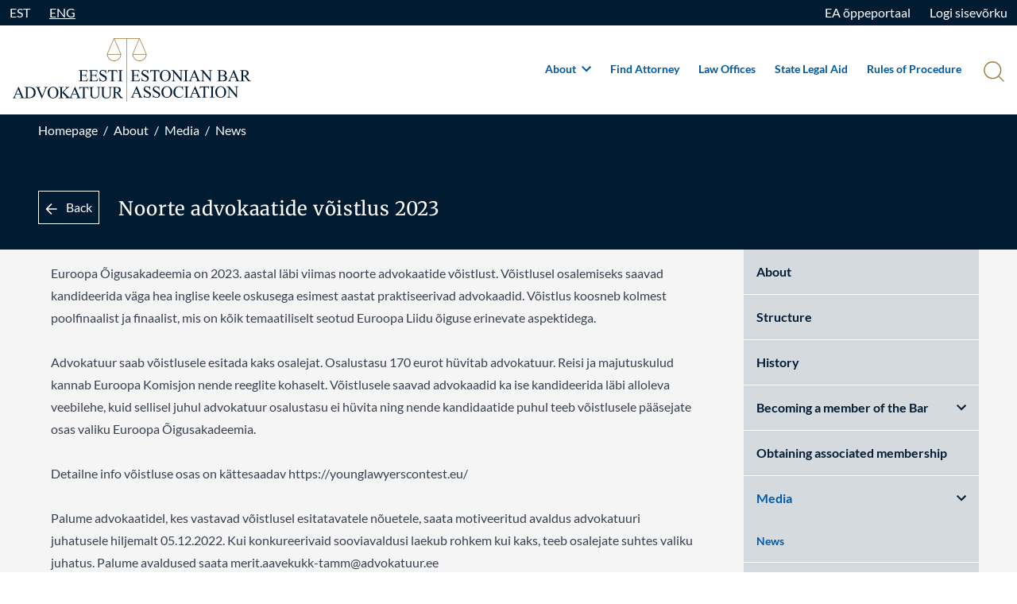

--- FILE ---
content_type: text/html;charset=utf-8
request_url: https://advokatuur.ee/en/media/news/noorte-advokaatide-voistlus-2023/
body_size: 61897
content:
<!DOCTYPE html>
<html lang="et">
<head><meta charset="utf-8">
<title>Noorte advokaatide võistlus 2023 - Eesti Advokatuur</title>
<meta name="viewport" content="width=device-width, initial-scale=1">
<meta name="description" content="">
<meta name="format-detection" content="telephone=no">
<meta name="google-site-verification" content="BEDxar3Zh4T0z0KqM489UIBG5vOKhCP_Iou_eqfFicw">
<link rel="preconnect" href="https://advokatuur.ee">
<link rel="icon" type="image/png" href="/favicon/favicon-16x16.png">
<link rel="icon" type="image/png" href="/favicon/favicon-32x32.png">
<link rel="apple-touch-icon" sizes="180x180" href="/favicon/apple-touch-icon.png">
<link rel="manifest" href="/favicon/site.webmanifest">
<link rel="mask-icon" href="/favicon/safari-pinned-tab.png" color="#5bbad5">
<noscript>Javascript is required</noscript><link rel="modulepreload" as="script" crossorigin href="/_nuxt/entry.3774dcdf.js"><link rel="preload" as="style" href="/_nuxt/entry.6f3264f4.css"><link rel="modulepreload" as="script" crossorigin href="/_nuxt/default.1335f399.js"><link rel="modulepreload" as="script" crossorigin href="/_nuxt/_...slug_.c0609c8a.js"><link rel="modulepreload" as="script" crossorigin href="/_nuxt/Breadcrums.64c881ed.js"><link rel="modulepreload" as="script" crossorigin href="/_nuxt/Sidemenu.0a611d95.js"><link rel="preload" as="style" href="/_nuxt/Sidemenu.4bf49093.css"><link rel="modulepreload" as="script" crossorigin href="/_nuxt/fetch.e1f35a23.js"><link rel="modulepreload" as="script" crossorigin href="/_nuxt/ArrowLeft.042001c1.js"><link rel="prefetch" as="image" type="image/png" href="/_nuxt/iso27001.dbc03645.png"><link rel="prefetch" as="script" crossorigin href="/_nuxt/articles.db217461.js"><link rel="prefetch" as="script" crossorigin href="/_nuxt/i18n.options.d70a3952.js"><link rel="prefetch" as="script" crossorigin href="/_nuxt/i18n.options.d483ab88.js"><link rel="prefetch" as="script" crossorigin href="/_nuxt/i18n.options.8f7710f1.js"><link rel="stylesheet" href="/_nuxt/entry.6f3264f4.css"><link rel="stylesheet" href="/_nuxt/Sidemenu.4bf49093.css"><style>.modal[data-v-f5f2a8d9]{align-items:center;display:flex;height:100%;justify-content:center;left:0;opacity:0;pointer-events:none;position:fixed;top:0;transition-duration:.15s;transition-property:opacity;transition-timing-function:cubic-bezier(.4,0,.2,1);width:100%;z-index:20}body.modal-active .modal[data-v-f5f2a8d9]{opacity:1;pointer-events:auto}</style><style>.skip-link[data-v-bdfb40b6]{background:#000;border-radius:4px;color:#fff;left:0;padding:8px 16px;position:absolute;text-decoration:none;top:-40px;transition:top .2s;z-index:1000}.skip-link[data-v-bdfb40b6]:focus{top:10px}</style><style>.content[data-v-0d663ae4]{padding-left:0;padding-right:0}@media (min-width:768px){.content[data-v-0d663ae4]{padding-left:3rem;padding-right:3rem}}@media (min-width:976px){.content[data-v-0d663ae4]{padding-left:3rem;padding-right:3rem}}@media (min-width:1440px){.content[data-v-0d663ae4]{padding-left:9rem;padding-right:9rem}}</style><style>/*! tailwindcss v3.3.2 | MIT License | https://tailwindcss.com*/*,:after,:before{border:0 solid;box-sizing:border-box}:after,:before{--tw-content:""}html{-webkit-text-size-adjust:100%;font-feature-settings:normal;font-family:Lato,Sans-serif;font-variation-settings:normal;line-height:1.5;-moz-tab-size:4;-o-tab-size:4;tab-size:4}body{line-height:inherit;margin:0}hr{border-top-width:1px;color:inherit;height:0}abbr:where([title]){-webkit-text-decoration:underline dotted;text-decoration:underline dotted}h1,h2,h3,h4,h5,h6{font-size:inherit;font-weight:inherit}a{color:inherit;text-decoration:inherit}b,strong{font-weight:bolder}code,kbd,pre,samp{font-family:ui-monospace,SFMono-Regular,Menlo,Monaco,Consolas,Liberation Mono,Courier New,monospace;font-size:1em}small{font-size:80%}sub,sup{font-size:75%;line-height:0;position:relative;vertical-align:baseline}sub{bottom:-.25em}sup{top:-.5em}table{border-collapse:collapse;border-color:inherit;text-indent:0}button,input,optgroup,select,textarea{color:inherit;font-family:inherit;font-size:100%;font-weight:inherit;line-height:inherit;margin:0;padding:0}button,select{text-transform:none}[type=button],[type=reset],[type=submit],button{-webkit-appearance:button;background-color:transparent;background-image:none}:-moz-focusring{outline:auto}:-moz-ui-invalid{box-shadow:none}progress{vertical-align:baseline}::-webkit-inner-spin-button,::-webkit-outer-spin-button{height:auto}[type=search]{-webkit-appearance:textfield;outline-offset:-2px}::-webkit-search-decoration{-webkit-appearance:none}::-webkit-file-upload-button{-webkit-appearance:button;font:inherit}summary{display:list-item}blockquote,dd,dl,figure,h1,h2,h3,h4,h5,h6,hr,p,pre{margin:0}fieldset{margin:0}fieldset,legend{padding:0}menu,ol,ul{list-style:none;margin:0;padding:0}textarea{resize:vertical}input::-moz-placeholder,textarea::-moz-placeholder{color:#9ca3af;opacity:1}input::placeholder,textarea::placeholder{color:#9ca3af;opacity:1}[role=button],button{cursor:pointer}:disabled{cursor:default}audio,canvas,embed,iframe,img,object,svg,video{display:block;vertical-align:middle}img,video{height:auto;max-width:100%}[hidden]{display:none}:root,[data-theme]{background-color:hsla(var(--b1)/1);background-color:hsla(var(--b1)/var(--tw-bg-opacity,1));color:hsla(var(--bc)/1);color:hsla(var(--bc)/var(--tw-text-opacity,1))}html{-webkit-tap-highlight-color:transparent}:root{--pf:258.89 94.378% 40.941%;--sf:314 100% 37.647%;--af:174 60% 40.784%;--nf:219 14.085% 22.275%;--in:198 93% 60%;--su:158 64% 52%;--wa:43 96% 56%;--er:0 91% 71%;--inc:198 100% 12%;--suc:158 100% 10%;--wac:43 100% 11%;--erc:0 100% 14%;--rounded-box:1rem;--rounded-btn:0.5rem;--rounded-badge:1.9rem;--animation-btn:0.25s;--animation-input:.2s;--btn-text-case:uppercase;--btn-focus-scale:0.95;--border-btn:1px;--tab-border:1px;--tab-radius:0.5rem;--p:258.89 94.378% 51.176%;--pc:0 0% 100%;--s:314 100% 47.059%;--sc:0 0% 100%;--a:174 60% 50.98%;--ac:174.71 43.59% 15.294%;--n:219 14.085% 27.843%;--nc:0 0% 100%;--b1:0 0% 100%;--b2:0 0% 94.902%;--b3:180 1.9608% 90%;--bc:215 27.907% 16.863%;color-scheme:light}*,:after,:before{--tw-border-spacing-x:0;--tw-border-spacing-y:0;--tw-translate-x:0;--tw-translate-y:0;--tw-rotate:0;--tw-skew-x:0;--tw-skew-y:0;--tw-scale-x:1;--tw-scale-y:1;--tw-pan-x: ;--tw-pan-y: ;--tw-pinch-zoom: ;--tw-scroll-snap-strictness:proximity;--tw-gradient-from-position: ;--tw-gradient-via-position: ;--tw-gradient-to-position: ;--tw-ordinal: ;--tw-slashed-zero: ;--tw-numeric-figure: ;--tw-numeric-spacing: ;--tw-numeric-fraction: ;--tw-ring-inset: ;--tw-ring-offset-width:0px;--tw-ring-offset-color:#fff;--tw-ring-color:rgba(59,130,246,.5);--tw-ring-offset-shadow:0 0 #0000;--tw-ring-shadow:0 0 #0000;--tw-shadow:0 0 #0000;--tw-shadow-colored:0 0 #0000;--tw-blur: ;--tw-brightness: ;--tw-contrast: ;--tw-grayscale: ;--tw-hue-rotate: ;--tw-invert: ;--tw-saturate: ;--tw-sepia: ;--tw-drop-shadow: ;--tw-backdrop-blur: ;--tw-backdrop-brightness: ;--tw-backdrop-contrast: ;--tw-backdrop-grayscale: ;--tw-backdrop-hue-rotate: ;--tw-backdrop-invert: ;--tw-backdrop-opacity: ;--tw-backdrop-saturate: ;--tw-backdrop-sepia: }::backdrop{--tw-border-spacing-x:0;--tw-border-spacing-y:0;--tw-translate-x:0;--tw-translate-y:0;--tw-rotate:0;--tw-skew-x:0;--tw-skew-y:0;--tw-scale-x:1;--tw-scale-y:1;--tw-pan-x: ;--tw-pan-y: ;--tw-pinch-zoom: ;--tw-scroll-snap-strictness:proximity;--tw-gradient-from-position: ;--tw-gradient-via-position: ;--tw-gradient-to-position: ;--tw-ordinal: ;--tw-slashed-zero: ;--tw-numeric-figure: ;--tw-numeric-spacing: ;--tw-numeric-fraction: ;--tw-ring-inset: ;--tw-ring-offset-width:0px;--tw-ring-offset-color:#fff;--tw-ring-color:rgba(59,130,246,.5);--tw-ring-offset-shadow:0 0 #0000;--tw-ring-shadow:0 0 #0000;--tw-shadow:0 0 #0000;--tw-shadow-colored:0 0 #0000;--tw-blur: ;--tw-brightness: ;--tw-contrast: ;--tw-grayscale: ;--tw-hue-rotate: ;--tw-invert: ;--tw-saturate: ;--tw-sepia: ;--tw-drop-shadow: ;--tw-backdrop-blur: ;--tw-backdrop-brightness: ;--tw-backdrop-contrast: ;--tw-backdrop-grayscale: ;--tw-backdrop-hue-rotate: ;--tw-backdrop-invert: ;--tw-backdrop-opacity: ;--tw-backdrop-saturate: ;--tw-backdrop-sepia: }.container{width:100%}@media (min-width:480px){.container{max-width:480px}}@media (min-width:768px){.container{max-width:768px}}@media (min-width:976px){.container{max-width:976px}}@media (min-width:1440px){.container{max-width:1440px}}@keyframes spin{0%{transform:rotate(0deg)}to{transform:rotate(1turn)}}.d-carousel{display:flex;overflow-x:scroll;scroll-behavior:smooth;scroll-snap-type:x mandatory}.d-carousel-item{box-sizing:content-box;display:flex;flex:none;scroll-snap-align:start}.d-carousel-center .d-carousel-item{scroll-snap-align:center}.d-carousel-end .d-carousel-item{scroll-snap-align:end}.prose{color:var(--tw-prose-body);max-width:65ch}.prose :where(p):not(:where([class~=not-prose] *)){margin-bottom:1.25em;margin-top:1.25em}.prose :where([class~=lead]):not(:where([class~=not-prose] *)){color:var(--tw-prose-lead);font-size:1.25em;line-height:1.6;margin-bottom:1.2em;margin-top:1.2em}.prose :where(a):not(:where([class~=not-prose] *)){color:var(--tw-prose-links);font-weight:500;text-decoration:underline}.prose :where(strong):not(:where([class~=not-prose] *)){color:var(--tw-prose-bold);font-weight:600}.prose :where(a strong):not(:where([class~=not-prose] *)){color:inherit}.prose :where(blockquote strong):not(:where([class~=not-prose] *)){color:inherit}.prose :where(thead th strong):not(:where([class~=not-prose] *)){color:inherit}.prose :where(ol):not(:where([class~=not-prose] *)){list-style-type:decimal;margin-bottom:1.25em;margin-top:1.25em;padding-left:1.625em}.prose :where(ol[type=A]):not(:where([class~=not-prose] *)){list-style-type:upper-alpha}.prose :where(ol[type=a]):not(:where([class~=not-prose] *)){list-style-type:lower-alpha}.prose :where(ol[type=A s]):not(:where([class~=not-prose] *)){list-style-type:upper-alpha}.prose :where(ol[type=a s]):not(:where([class~=not-prose] *)){list-style-type:lower-alpha}.prose :where(ol[type=I]):not(:where([class~=not-prose] *)){list-style-type:upper-roman}.prose :where(ol[type=i]):not(:where([class~=not-prose] *)){list-style-type:lower-roman}.prose :where(ol[type=I s]):not(:where([class~=not-prose] *)){list-style-type:upper-roman}.prose :where(ol[type=i s]):not(:where([class~=not-prose] *)){list-style-type:lower-roman}.prose :where(ol[type="1"]):not(:where([class~=not-prose] *)){list-style-type:decimal}.prose :where(ul):not(:where([class~=not-prose] *)){list-style-type:disc;margin-bottom:1.25em;margin-top:1.25em;padding-left:1.625em}.prose :where(ol>li):not(:where([class~=not-prose] *))::marker{color:var(--tw-prose-counters);font-weight:400}.prose :where(ul>li):not(:where([class~=not-prose] *))::marker{color:var(--tw-prose-bullets)}.prose :where(hr):not(:where([class~=not-prose] *)){border-color:var(--tw-prose-hr);border-top-width:1px;margin-bottom:3em;margin-top:3em}.prose :where(blockquote):not(:where([class~=not-prose] *)){border-left-color:var(--tw-prose-quote-borders);border-left-width:.25rem;color:var(--tw-prose-quotes);font-style:italic;font-weight:500;margin-bottom:1.6em;margin-top:1.6em;padding-left:1em;quotes:"\201C""\201D""\2018""\2019"}.prose :where(blockquote p:first-of-type):not(:where([class~=not-prose] *)):before{content:open-quote}.prose :where(blockquote p:last-of-type):not(:where([class~=not-prose] *)):after{content:close-quote}.prose :where(h1):not(:where([class~=not-prose] *)){color:var(--tw-prose-headings);font-size:2.25em;font-weight:800;line-height:1.1111111;margin-bottom:.8888889em;margin-top:0}.prose :where(h1 strong):not(:where([class~=not-prose] *)){color:inherit;font-weight:900}.prose :where(h2):not(:where([class~=not-prose] *)){color:var(--tw-prose-headings);font-size:1.5em;font-weight:700;line-height:1.3333333;margin-bottom:1em;margin-top:2em}.prose :where(h2 strong):not(:where([class~=not-prose] *)){color:inherit;font-weight:800}.prose :where(h3):not(:where([class~=not-prose] *)){color:var(--tw-prose-headings);font-size:1.25em;font-weight:600;line-height:1.6;margin-bottom:.6em;margin-top:1.6em}.prose :where(h3 strong):not(:where([class~=not-prose] *)){color:inherit;font-weight:700}.prose :where(h4):not(:where([class~=not-prose] *)){color:var(--tw-prose-headings);font-weight:600;line-height:1.5;margin-bottom:.5em;margin-top:1.5em}.prose :where(h4 strong):not(:where([class~=not-prose] *)){color:inherit;font-weight:700}.prose :where(img):not(:where([class~=not-prose] *)){margin-bottom:2em;margin-top:2em}.prose :where(figure>*):not(:where([class~=not-prose] *)){margin-bottom:0;margin-top:0}.prose :where(figcaption):not(:where([class~=not-prose] *)){color:var(--tw-prose-captions);font-size:.875em;line-height:1.4285714;margin-top:.8571429em}.prose :where(code):not(:where([class~=not-prose] *)){color:var(--tw-prose-code);font-size:.875em;font-weight:600}.prose :where(code):not(:where([class~=not-prose] *)):before{content:"`"}.prose :where(code):not(:where([class~=not-prose] *)):after{content:"`"}.prose :where(a code):not(:where([class~=not-prose] *)){color:inherit}.prose :where(h1 code):not(:where([class~=not-prose] *)){color:inherit}.prose :where(h2 code):not(:where([class~=not-prose] *)){color:inherit;font-size:.875em}.prose :where(h3 code):not(:where([class~=not-prose] *)){color:inherit;font-size:.9em}.prose :where(h4 code):not(:where([class~=not-prose] *)){color:inherit}.prose :where(blockquote code):not(:where([class~=not-prose] *)){color:inherit}.prose :where(thead th code):not(:where([class~=not-prose] *)){color:inherit}.prose :where(pre):not(:where([class~=not-prose] *)){background-color:var(--tw-prose-pre-bg);border-radius:.375rem;color:var(--tw-prose-pre-code);font-size:.875em;font-weight:400;line-height:1.7142857;margin-bottom:1.7142857em;margin-top:1.7142857em;overflow-x:auto;padding:.8571429em 1.1428571em}.prose :where(pre code):not(:where([class~=not-prose] *)){background-color:transparent;border-radius:0;border-width:0;color:inherit;font-family:inherit;font-size:inherit;font-weight:inherit;line-height:inherit;padding:0}.prose :where(pre code):not(:where([class~=not-prose] *)):before{content:none}.prose :where(pre code):not(:where([class~=not-prose] *)):after{content:none}.prose :where(table):not(:where([class~=not-prose] *)){font-size:.875em;line-height:1.7142857;margin-bottom:2em;margin-top:2em;table-layout:auto;text-align:left;width:100%}.prose :where(thead):not(:where([class~=not-prose] *)){border-bottom-color:var(--tw-prose-th-borders);border-bottom-width:1px}.prose :where(thead th):not(:where([class~=not-prose] *)){color:var(--tw-prose-headings);font-weight:600;padding-bottom:.5714286em;padding-left:.5714286em;padding-right:.5714286em;vertical-align:bottom}.prose :where(tbody tr):not(:where([class~=not-prose] *)){border-bottom-color:var(--tw-prose-td-borders);border-bottom-width:1px}.prose :where(tbody tr:last-child):not(:where([class~=not-prose] *)){border-bottom-width:0}.prose :where(tbody td):not(:where([class~=not-prose] *)){vertical-align:baseline}.prose :where(tfoot):not(:where([class~=not-prose] *)){border-top-color:var(--tw-prose-th-borders);border-top-width:1px}.prose :where(tfoot td):not(:where([class~=not-prose] *)){vertical-align:top}.prose{--tw-prose-body:#374151;--tw-prose-headings:#111827;--tw-prose-lead:#4b5563;--tw-prose-links:#111827;--tw-prose-bold:#111827;--tw-prose-counters:#6b7280;--tw-prose-bullets:#d1d5db;--tw-prose-hr:#e5e7eb;--tw-prose-quotes:#111827;--tw-prose-quote-borders:#e5e7eb;--tw-prose-captions:#6b7280;--tw-prose-code:#111827;--tw-prose-pre-code:#e5e7eb;--tw-prose-pre-bg:#1f2937;--tw-prose-th-borders:#d1d5db;--tw-prose-td-borders:#e5e7eb;--tw-prose-invert-body:#d1d5db;--tw-prose-invert-headings:#fff;--tw-prose-invert-lead:#9ca3af;--tw-prose-invert-links:#fff;--tw-prose-invert-bold:#fff;--tw-prose-invert-counters:#9ca3af;--tw-prose-invert-bullets:#4b5563;--tw-prose-invert-hr:#374151;--tw-prose-invert-quotes:#f3f4f6;--tw-prose-invert-quote-borders:#374151;--tw-prose-invert-captions:#9ca3af;--tw-prose-invert-code:#fff;--tw-prose-invert-pre-code:#d1d5db;--tw-prose-invert-pre-bg:rgba(0,0,0,.5);--tw-prose-invert-th-borders:#4b5563;--tw-prose-invert-td-borders:#374151;font-size:1rem;line-height:1.75}.prose :where(video):not(:where([class~=not-prose] *)){margin-bottom:2em;margin-top:2em}.prose :where(figure):not(:where([class~=not-prose] *)){margin-bottom:2em;margin-top:2em}.prose :where(li):not(:where([class~=not-prose] *)){margin-bottom:.5em;margin-top:.5em}.prose :where(ol>li):not(:where([class~=not-prose] *)){padding-left:.375em}.prose :where(ul>li):not(:where([class~=not-prose] *)){padding-left:.375em}.prose :where(.prose>ul>li p):not(:where([class~=not-prose] *)){margin-bottom:.75em;margin-top:.75em}.prose :where(.prose>ul>li>:first-child):not(:where([class~=not-prose] *)){margin-top:1.25em}.prose :where(.prose>ul>li>:last-child):not(:where([class~=not-prose] *)){margin-bottom:1.25em}.prose :where(.prose>ol>li>:first-child):not(:where([class~=not-prose] *)){margin-top:1.25em}.prose :where(.prose>ol>li>:last-child):not(:where([class~=not-prose] *)){margin-bottom:1.25em}.prose :where(ul ul,ul ol,ol ul,ol ol):not(:where([class~=not-prose] *)){margin-bottom:.75em;margin-top:.75em}.prose :where(hr+*):not(:where([class~=not-prose] *)){margin-top:0}.prose :where(h2+*):not(:where([class~=not-prose] *)){margin-top:0}.prose :where(h3+*):not(:where([class~=not-prose] *)){margin-top:0}.prose :where(h4+*):not(:where([class~=not-prose] *)){margin-top:0}.prose :where(thead th:first-child):not(:where([class~=not-prose] *)){padding-left:0}.prose :where(thead th:last-child):not(:where([class~=not-prose] *)){padding-right:0}.prose :where(tbody td,tfoot td):not(:where([class~=not-prose] *)){padding:.5714286em}.prose :where(tbody td:first-child,tfoot td:first-child):not(:where([class~=not-prose] *)){padding-left:0}.prose :where(tbody td:last-child,tfoot td:last-child):not(:where([class~=not-prose] *)){padding-right:0}.prose :where(.prose>:first-child):not(:where([class~=not-prose] *)){margin-top:0}.prose :where(.prose>:last-child):not(:where([class~=not-prose] *)){margin-bottom:0}.form-checkbox:checked{background-color:currentColor;background-image:url("data:image/svg+xml;charset=utf-8,%3Csvg xmlns='http://www.w3.org/2000/svg' width='11' height='7' fill='none'%3E%3Cpath fill='%230058A3' fill-rule='evenodd' d='M2 2.333.833 3.5l3.5 3.5 5.833-5.833L9 0 4.333 4.667 2 2.333Z' clip-rule='evenodd'/%3E%3C/svg%3E");background-position:50%;background-repeat:no-repeat;background-size:100% 100%;border-color:transparent}@media not print{.form-checkbox::-ms-check{background:inherit;border-color:inherit;border-radius:inherit;color:transparent}}.form-checkbox{color-adjust:exact;-webkit-appearance:none;-moz-appearance:none;appearance:none;background-color:#fff;background-origin:border-box;color:#3b82f6;display:inline-block;flex-shrink:0;height:1rem;-webkit-print-color-adjust:exact;-webkit-user-select:none;-moz-user-select:none;user-select:none;vertical-align:middle;width:1rem}.form-checkbox:focus{border-color:#60a5fa;outline:none}.sr-only{clip:rect(0,0,0,0)!important;border-width:0!important;height:1px!important;margin:-1px!important;overflow:hidden!important;padding:0!important;position:absolute!important;white-space:nowrap!important;width:1px!important}.pointer-events-none{pointer-events:none!important}.fixed{position:fixed!important}.absolute{position:absolute!important}.relative{position:relative!important}.-top-12{top:-3rem!important}.bottom-0{bottom:0!important}.bottom-2{bottom:.5rem!important}.left-0{left:0!important}.right-0{right:0!important}.right-6{right:1.5rem!important}.top-0{top:0!important}.top-28{top:7rem!important}.top-3{top:.75rem!important}.top-\[100px\]{top:100px!important}.top-full{top:100%!important}.z-10{z-index:10!important}.z-20{z-index:20!important}.z-50{z-index:50!important}.col-span-3{grid-column:span 3/span 3!important}.float-right{float:right!important}.clear-both{clear:both!important}.m-0{margin:0!important}.m-2{margin:.5rem!important}.mx-auto{margin-left:auto!important;margin-right:auto!important}.my-4{margin-bottom:1rem!important;margin-top:1rem!important}.my-auto{margin-bottom:auto!important;margin-top:auto!important}.-mb-10{margin-bottom:-2.5rem!important}.-mt-14{margin-top:-3.5rem!important}.mb-1{margin-bottom:.25rem!important}.mb-10{margin-bottom:2.5rem!important}.mb-2{margin-bottom:.5rem!important}.mb-3{margin-bottom:.75rem!important}.mb-4{margin-bottom:1rem!important}.mb-6{margin-bottom:1.5rem!important}.ml-1{margin-left:.25rem!important}.ml-2{margin-left:.5rem!important}.ml-3{margin-left:.75rem!important}.ml-4{margin-left:1rem!important}.mr-2{margin-right:.5rem!important}.mr-3{margin-right:.75rem!important}.mr-4{margin-right:1rem!important}.mr-6{margin-right:1.5rem!important}.mt-0{margin-top:0!important}.mt-10{margin-top:2.5rem!important}.mt-16{margin-top:4rem!important}.mt-2{margin-top:.5rem!important}.mt-4{margin-top:1rem!important}.mt-6{margin-top:1.5rem!important}.mt-8{margin-top:2rem!important}.block{display:block!important}.inline-block{display:inline-block!important}.inline{display:inline!important}.flex{display:flex!important}.inline-flex{display:inline-flex!important}.table{display:table!important}.grid{display:grid!important}.hidden{display:none!important}.aspect-\[3\/2\]{aspect-ratio:3/2!important}.h-0{height:0!important}.h-0\.5{height:.125rem!important}.h-2{height:.5rem!important}.h-3{height:.75rem!important}.h-4{height:1rem!important}.h-48{height:12rem!important}.h-5{height:1.25rem!important}.h-52{height:13rem!important}.h-6{height:1.5rem!important}.h-7{height:1.75rem!important}.h-72{height:18rem!important}.h-\[26px\]{height:26px!important}.h-\[42px\]{height:42px!important}.h-auto{height:auto!important}.h-full{height:100%!important}.max-h-16{max-height:4rem!important}.max-h-full{max-height:100%!important}.min-h-screen{min-height:100vh!important}.w-1\/3{width:33.333333%!important}.w-11\/12{width:91.666667%!important}.w-16{width:4rem!important}.w-3{width:.75rem!important}.w-4{width:1rem!important}.w-5{width:1.25rem!important}.w-6{width:1.5rem!important}.w-7{width:1.75rem!important}.w-8{width:2rem!important}.w-\[174px\]{width:174px!important}.w-\[230px\]{width:230px!important}.w-\[250px\]{width:250px!important}.w-\[26px\]{width:26px!important}.w-\[373px\]{width:373px!important}.w-auto{width:auto!important}.w-full{width:100%!important}.w-max{width:-moz-max-content!important;width:max-content!important}.max-w-6xl{max-width:72rem!important}.max-w-screen-xl{max-width:1440px!important}.flex-none{flex:none!important}.flex-grow,.grow{flex-grow:1!important}.basis-1\/2{flex-basis:50%!important}.basis-1\/4{flex-basis:25%!important}.basis-1\/7{flex-basis:14.2857143%!important}.basis-2\/7{flex-basis:28.5714286%!important}.basis-3\/4{flex-basis:75%!important}.basis-full{flex-basis:100%!important}.-translate-y-1{--tw-translate-y:-0.25rem!important;transform:translate(var(--tw-translate-x),-.25rem) rotate(var(--tw-rotate)) skewX(var(--tw-skew-x)) skewY(var(--tw-skew-y)) scaleX(var(--tw-scale-x)) scaleY(var(--tw-scale-y))!important;transform:translate(var(--tw-translate-x),var(--tw-translate-y)) rotate(var(--tw-rotate)) skewX(var(--tw-skew-x)) skewY(var(--tw-skew-y)) scaleX(var(--tw-scale-x)) scaleY(var(--tw-scale-y))!important}.-translate-y-1\.5{--tw-translate-y:-0.375rem!important;transform:translate(var(--tw-translate-x),-.375rem) rotate(var(--tw-rotate)) skewX(var(--tw-skew-x)) skewY(var(--tw-skew-y)) scaleX(var(--tw-scale-x)) scaleY(var(--tw-scale-y))!important;transform:translate(var(--tw-translate-x),var(--tw-translate-y)) rotate(var(--tw-rotate)) skewX(var(--tw-skew-x)) skewY(var(--tw-skew-y)) scaleX(var(--tw-scale-x)) scaleY(var(--tw-scale-y))!important}.translate-y-1{--tw-translate-y:0.25rem!important;transform:translate(var(--tw-translate-x),.25rem) rotate(var(--tw-rotate)) skewX(var(--tw-skew-x)) skewY(var(--tw-skew-y)) scaleX(var(--tw-scale-x)) scaleY(var(--tw-scale-y))!important;transform:translate(var(--tw-translate-x),var(--tw-translate-y)) rotate(var(--tw-rotate)) skewX(var(--tw-skew-x)) skewY(var(--tw-skew-y)) scaleX(var(--tw-scale-x)) scaleY(var(--tw-scale-y))!important}.translate-y-1\.5{--tw-translate-y:0.375rem!important;transform:translate(var(--tw-translate-x),.375rem) rotate(var(--tw-rotate)) skewX(var(--tw-skew-x)) skewY(var(--tw-skew-y)) scaleX(var(--tw-scale-x)) scaleY(var(--tw-scale-y))!important;transform:translate(var(--tw-translate-x),var(--tw-translate-y)) rotate(var(--tw-rotate)) skewX(var(--tw-skew-x)) skewY(var(--tw-skew-y)) scaleX(var(--tw-scale-x)) scaleY(var(--tw-scale-y))!important}.-rotate-45{--tw-rotate:-45deg!important;transform:translate(var(--tw-translate-x),var(--tw-translate-y)) rotate(-45deg) skewX(var(--tw-skew-x)) skewY(var(--tw-skew-y)) scaleX(var(--tw-scale-x)) scaleY(var(--tw-scale-y))!important;transform:translate(var(--tw-translate-x),var(--tw-translate-y)) rotate(var(--tw-rotate)) skewX(var(--tw-skew-x)) skewY(var(--tw-skew-y)) scaleX(var(--tw-scale-x)) scaleY(var(--tw-scale-y))!important}.rotate-45{--tw-rotate:45deg!important;transform:translate(var(--tw-translate-x),var(--tw-translate-y)) rotate(45deg) skewX(var(--tw-skew-x)) skewY(var(--tw-skew-y)) scaleX(var(--tw-scale-x)) scaleY(var(--tw-scale-y))!important}.rotate-45,.transform{transform:translate(var(--tw-translate-x),var(--tw-translate-y)) rotate(var(--tw-rotate)) skewX(var(--tw-skew-x)) skewY(var(--tw-skew-y)) scaleX(var(--tw-scale-x)) scaleY(var(--tw-scale-y))!important}.cursor-default{cursor:default!important}.cursor-pointer{cursor:pointer!important}.grid-cols-1{grid-template-columns:repeat(1,minmax(0,1fr))!important}.grid-cols-3{grid-template-columns:repeat(3,minmax(0,1fr))!important}.flex-row{flex-direction:row!important}.flex-col{flex-direction:column!important}.flex-wrap{flex-wrap:wrap!important}.items-end{align-items:flex-end!important}.items-center{align-items:center!important}.justify-end{justify-content:flex-end!important}.justify-center{justify-content:center!important}.justify-between{justify-content:space-between!important}.gap-4{gap:1rem!important}.gap-5{gap:1.25rem!important}.space-x-1>:not([hidden])~:not([hidden]){--tw-space-x-reverse:0!important;margin-left:.25rem!important;margin-left:calc(.25rem*(1 - var(--tw-space-x-reverse)))!important;margin-right:0!important;margin-right:calc(.25rem*var(--tw-space-x-reverse))!important}.space-x-4>:not([hidden])~:not([hidden]){--tw-space-x-reverse:0!important;margin-left:1rem!important;margin-left:calc(1rem*(1 - var(--tw-space-x-reverse)))!important;margin-right:0!important;margin-right:calc(1rem*var(--tw-space-x-reverse))!important}.overflow-y-auto{overflow-y:auto!important}.rounded{border-radius:.25rem!important}.rounded-\[100px\]{border-radius:100px!important}.rounded-lg{border-radius:.5rem!important}.rounded-xl{border-radius:.75rem!important}.border{border-width:1px!important}.border-b,.border-b-\[1px\]{border-bottom-width:1px!important}.border-t{border-top-width:1px!important}.border-none{border-style:none!important}.border-\[\#909EAA\]{--tw-border-opacity:1!important;border-color:#909eaa!important;border-color:rgb(144 158 170/var(--tw-border-opacity))!important}.border-\[\#D5DADF\]{--tw-border-opacity:1!important;border-color:#d5dadf!important;border-color:rgb(213 218 223/var(--tw-border-opacity))!important}.border-\[\#F1F1F1\]{--tw-border-opacity:1!important;border-color:#f1f1f1!important;border-color:rgb(241 241 241/var(--tw-border-opacity))!important}.border-gold{--tw-border-opacity:1!important;border-color:#876c3b!important;border-color:rgb(135 108 59/var(--tw-border-opacity))!important}.border-gray-light{--tw-border-opacity:1!important;border-color:#e5e5e5!important;border-color:rgb(229 229 229/var(--tw-border-opacity))!important}.border-transparent{border-color:transparent!important}.bg-\[\#001B32\]{--tw-bg-opacity:1!important;background-color:#001b32!important;background-color:rgb(0 27 50/var(--tw-bg-opacity))!important}.bg-\[\#D5DADF\]{--tw-bg-opacity:1!important;background-color:#d5dadf!important;background-color:rgb(213 218 223/var(--tw-bg-opacity))!important}.bg-blue{--tw-bg-opacity:1!important;background-color:#0058a3!important;background-color:rgb(0 88 163/var(--tw-bg-opacity))!important}.bg-blue-dark{--tw-bg-opacity:1!important;background-color:#001b32!important;background-color:rgb(0 27 50/var(--tw-bg-opacity))!important}.bg-blue-light{--tw-bg-opacity:1!important;background-color:#076bbf!important;background-color:rgb(7 107 191/var(--tw-bg-opacity))!important}.bg-current{background-color:currentColor!important}.bg-gold{background-color:#876c3b!important;background-color:rgb(135 108 59/var(--tw-bg-opacity))!important}.bg-gold,.bg-gray{--tw-bg-opacity:1!important}.bg-gray{background-color:#d5dadf!important;background-color:rgb(213 218 223/var(--tw-bg-opacity))!important}.bg-gray-light{--tw-bg-opacity:1!important;background-color:#e5e5e5!important;background-color:rgb(229 229 229/var(--tw-bg-opacity))!important}.bg-transparent{background-color:transparent!important}.bg-white{--tw-bg-opacity:1!important;background-color:#fff!important;background-color:rgb(255 255 255/var(--tw-bg-opacity))!important}.object-cover{-o-object-fit:cover!important;object-fit:cover!important}.p-10{padding:2.5rem!important}.p-2{padding:.5rem!important}.p-3{padding:.75rem!important}.p-4{padding:1rem!important}.p-6{padding:1.5rem!important}.p-8{padding:2rem!important}.px-0{padding-left:0!important;padding-right:0!important}.px-10{padding-left:2.5rem!important;padding-right:2.5rem!important}.px-2{padding-left:.5rem!important;padding-right:.5rem!important}.px-3{padding-left:.75rem!important;padding-right:.75rem!important}.px-36{padding-left:9rem!important;padding-right:9rem!important}.px-4{padding-left:1rem!important;padding-right:1rem!important}.px-5{padding-left:1.25rem!important;padding-right:1.25rem!important}.px-8{padding-left:2rem!important;padding-right:2rem!important}.py-1{padding-bottom:.25rem!important;padding-top:.25rem!important}.py-10{padding-bottom:2.5rem!important;padding-top:2.5rem!important}.py-12{padding-bottom:3rem!important;padding-top:3rem!important}.py-2{padding-bottom:.5rem!important;padding-top:.5rem!important}.py-20{padding-bottom:5rem!important;padding-top:5rem!important}.py-4{padding-bottom:1rem!important;padding-top:1rem!important}.py-5{padding-bottom:1.25rem!important;padding-top:1.25rem!important}.py-6{padding-bottom:1.5rem!important;padding-top:1.5rem!important}.pb-14{padding-bottom:3.5rem!important}.pb-4{padding-bottom:1rem!important}.pb-48{padding-bottom:12rem!important}.pl-4{padding-left:1rem!important}.pl-8{padding-left:2rem!important}.pr-0{padding-right:0!important}.pr-12{padding-right:3rem!important}.pr-32{padding-right:8rem!important}.pr-4{padding-right:1rem!important}.pt-1{padding-top:.25rem!important}.pt-10{padding-top:2.5rem!important}.pt-2{padding-top:.5rem!important}.pt-20{padding-top:5rem!important}.pt-3{padding-top:.75rem!important}.pt-8{padding-top:2rem!important}.text-left{text-align:left!important}.text-center{text-align:center!important}.text-start{text-align:start!important}.font-sans{font-family:Lato,Sans-serif!important}.font-serif{font-family:Merriweather,Sans-serif!important}.text-2xl{font-size:1.5rem!important;line-height:2rem!important}.text-3xl{font-size:1.875rem!important;line-height:2.25rem!important}.text-\[120px\]{font-size:120px!important}.text-\[32px\]{font-size:32px!important}.text-base{font-size:1rem!important;line-height:1.5rem!important}.text-lg{font-size:1.125rem!important;line-height:1.75rem!important}.text-sm{font-size:.875rem!important;line-height:1.25rem!important}.text-xl{font-size:1.25rem!important;line-height:1.75rem!important}.text-xs{font-size:.75rem!important;line-height:1rem!important}.font-bold{font-weight:700!important}.font-extrabold{font-weight:800!important}.font-light{font-weight:300!important}.font-medium{font-weight:500!important}.font-normal{font-weight:400!important}.font-semibold{font-weight:600!important}.leading-none{line-height:1!important}.text-\[\#001B32\]{--tw-text-opacity:1!important;color:#001b32!important;color:rgb(0 27 50/var(--tw-text-opacity))!important}.text-\[\#D5DADF\]{--tw-text-opacity:1!important;color:#d5dadf!important;color:rgb(213 218 223/var(--tw-text-opacity))!important}.text-\[\#FA4747\]{--tw-text-opacity:1!important;color:#fa4747!important;color:rgb(250 71 71/var(--tw-text-opacity))!important}.text-blue{--tw-text-opacity:1!important;color:#0058a3!important;color:rgb(0 88 163/var(--tw-text-opacity))!important}.text-blue-dark{--tw-text-opacity:1!important;color:#001b32!important;color:rgb(0 27 50/var(--tw-text-opacity))!important}.text-blue-light{--tw-text-opacity:1!important;color:#076bbf!important;color:rgb(7 107 191/var(--tw-text-opacity))!important}.text-gold{color:#876c3b!important;color:rgb(135 108 59/var(--tw-text-opacity))!important}.text-gold,.text-white{--tw-text-opacity:1!important}.text-white{color:#fff!important;color:rgb(255 255 255/var(--tw-text-opacity))!important}.underline{text-decoration-line:underline!important}.no-underline{text-decoration-line:none!important}.placeholder-opacity-50::-moz-placeholder{--tw-placeholder-opacity:0.5!important}.placeholder-opacity-50::placeholder{--tw-placeholder-opacity:0.5!important}.opacity-0{opacity:0!important}.opacity-100{opacity:1!important}.opacity-40{opacity:.4!important}.opacity-50{opacity:.5!important}.opacity-75{opacity:.75!important}.shadow{--tw-shadow:0 1px 3px 0 rgba(0,0,0,.1),0 1px 2px -1px rgba(0,0,0,.1)!important;--tw-shadow-colored:0 1px 3px 0 var(--tw-shadow-color),0 1px 2px -1px var(--tw-shadow-color)!important;box-shadow:0 0 #0000,0 0 #0000,0 1px 3px 0 rgba(0,0,0,.1),0 1px 2px -1px rgba(0,0,0,.1)!important;box-shadow:var(--tw-ring-offset-shadow,0 0 #0000),var(--tw-ring-shadow,0 0 #0000),var(--tw-shadow)!important}.shadow-\[0_4px_16px_rgba\(0\2c 27\2c 50\2c 0\.25\)\]{--tw-shadow:0 4px 16px rgba(0,27,50,.25)!important;--tw-shadow-colored:0 4px 16px var(--tw-shadow-color)!important;box-shadow:0 0 #0000,0 0 #0000,0 4px 16px rgba(0,27,50,.25)!important;box-shadow:var(--tw-ring-offset-shadow,0 0 #0000),var(--tw-ring-shadow,0 0 #0000),var(--tw-shadow)!important}.drop-shadow{--tw-drop-shadow:drop-shadow(0 1px 2px rgba(0,0,0,.1)) drop-shadow(0 1px 1px rgba(0,0,0,.06))!important;filter:var(--tw-blur) var(--tw-brightness) var(--tw-contrast) var(--tw-grayscale) var(--tw-hue-rotate) var(--tw-invert) var(--tw-saturate) var(--tw-sepia) drop-shadow(0 1px 2px rgb(0 0 0/.1)) drop-shadow(0 1px 1px rgb(0 0 0/.06))!important;filter:var(--tw-blur) var(--tw-brightness) var(--tw-contrast) var(--tw-grayscale) var(--tw-hue-rotate) var(--tw-invert) var(--tw-saturate) var(--tw-sepia) var(--tw-drop-shadow)!important}.drop-shadow-\[0_4px_16px_rgba\(0\2c 27\2c 50\2c 0\.1\)\]{--tw-drop-shadow:drop-shadow(0 4px 16px rgba(0,27,50,.1))!important;filter:var(--tw-blur) var(--tw-brightness) var(--tw-contrast) var(--tw-grayscale) var(--tw-hue-rotate) var(--tw-invert) var(--tw-saturate) var(--tw-sepia) drop-shadow(0 4px 16px rgba(0,27,50,.1))!important}.drop-shadow-\[0_4px_16px_rgba\(0\2c 27\2c 50\2c 0\.1\)\],.filter{filter:var(--tw-blur) var(--tw-brightness) var(--tw-contrast) var(--tw-grayscale) var(--tw-hue-rotate) var(--tw-invert) var(--tw-saturate) var(--tw-sepia) var(--tw-drop-shadow)!important}.transition{transition-duration:.15s!important;transition-property:color,background-color,border-color,text-decoration-color,fill,stroke,opacity,box-shadow,transform,filter,-webkit-backdrop-filter!important;transition-property:color,background-color,border-color,text-decoration-color,fill,stroke,opacity,box-shadow,transform,filter,backdrop-filter!important;transition-property:color,background-color,border-color,text-decoration-color,fill,stroke,opacity,box-shadow,transform,filter,backdrop-filter,-webkit-backdrop-filter!important;transition-timing-function:cubic-bezier(.4,0,.2,1)!important}.transition-opacity{transition-duration:.15s!important;transition-property:opacity!important;transition-timing-function:cubic-bezier(.4,0,.2,1)!important}.duration-500{transition-duration:.5s!important}.ease-in-out{transition-timing-function:cubic-bezier(.4,0,.2,1)!important}body,html{--tw-bg-opacity:1;background-color:#f5f5f5;background-color:rgb(245 245 245/var(--tw-bg-opacity))}body.modal-active{overflow:hidden}h1,h2,h3,h4,h5{letter-spacing:.04rem}h1{font-size:3rem;line-height:1}h2{font-size:2.25rem;line-height:2.5rem}h3{font-size:1.875rem;line-height:2.25rem}h4{font-size:1.5rem;line-height:2rem}h5{font-size:1.125rem;font-weight:600;line-height:1.75rem}.editor-content{color:var(--tw-prose-body);max-width:65ch}.editor-content :where(p):not(:where([class~=not-prose] *)){margin-bottom:1.25em;margin-top:1.25em}.editor-content :where([class~=lead]):not(:where([class~=not-prose] *)){color:var(--tw-prose-lead);font-size:1.25em;line-height:1.6;margin-bottom:1.2em;margin-top:1.2em}.editor-content :where(a):not(:where([class~=not-prose] *)){color:var(--tw-prose-links);font-weight:500;text-decoration:underline}.editor-content :where(strong):not(:where([class~=not-prose] *)){color:var(--tw-prose-bold);font-weight:600}.editor-content :where(a strong):not(:where([class~=not-prose] *)){color:inherit}.editor-content :where(blockquote strong):not(:where([class~=not-prose] *)){color:inherit}.editor-content :where(thead th strong):not(:where([class~=not-prose] *)){color:inherit}.editor-content :where(ol):not(:where([class~=not-prose] *)){list-style-type:decimal;margin-bottom:1.25em;margin-top:1.25em;padding-left:1.625em}.editor-content :where(ol[type=A]):not(:where([class~=not-prose] *)){list-style-type:upper-alpha}.editor-content :where(ol[type=a]):not(:where([class~=not-prose] *)){list-style-type:lower-alpha}.editor-content :where(ol[type=A s]):not(:where([class~=not-prose] *)){list-style-type:upper-alpha}.editor-content :where(ol[type=a s]):not(:where([class~=not-prose] *)){list-style-type:lower-alpha}.editor-content :where(ol[type=I]):not(:where([class~=not-prose] *)){list-style-type:upper-roman}.editor-content :where(ol[type=i]):not(:where([class~=not-prose] *)){list-style-type:lower-roman}.editor-content :where(ol[type=I s]):not(:where([class~=not-prose] *)){list-style-type:upper-roman}.editor-content :where(ol[type=i s]):not(:where([class~=not-prose] *)){list-style-type:lower-roman}.editor-content :where(ol[type="1"]):not(:where([class~=not-prose] *)){list-style-type:decimal}.editor-content :where(ul):not(:where([class~=not-prose] *)){list-style-type:disc;margin-bottom:1.25em;margin-top:1.25em;padding-left:1.625em}.editor-content :where(ol>li):not(:where([class~=not-prose] *))::marker{color:var(--tw-prose-counters);font-weight:400}.editor-content :where(ul>li):not(:where([class~=not-prose] *))::marker{color:var(--tw-prose-bullets)}.editor-content :where(hr):not(:where([class~=not-prose] *)){border-color:var(--tw-prose-hr);border-top-width:1px;margin-bottom:3em;margin-top:3em}.editor-content :where(blockquote):not(:where([class~=not-prose] *)){border-left-color:var(--tw-prose-quote-borders);border-left-width:.25rem;color:var(--tw-prose-quotes);font-style:italic;font-weight:500;margin-bottom:1.6em;margin-top:1.6em;padding-left:1em;quotes:"\201C""\201D""\2018""\2019"}.editor-content :where(blockquote p:first-of-type):not(:where([class~=not-prose] *)):before{content:open-quote}.editor-content :where(blockquote p:last-of-type):not(:where([class~=not-prose] *)):after{content:close-quote}.editor-content :where(h1):not(:where([class~=not-prose] *)){color:var(--tw-prose-headings);font-size:2.25em;font-weight:800;line-height:1.1111111;margin-bottom:.8888889em;margin-top:0}.editor-content :where(h1 strong):not(:where([class~=not-prose] *)){color:inherit;font-weight:900}.editor-content :where(h2):not(:where([class~=not-prose] *)){color:var(--tw-prose-headings);font-size:1.5em;font-weight:700;line-height:1.3333333;margin-bottom:1em;margin-top:2em}.editor-content :where(h2 strong):not(:where([class~=not-prose] *)){color:inherit;font-weight:800}.editor-content :where(h3):not(:where([class~=not-prose] *)){color:var(--tw-prose-headings);font-size:1.25em;font-weight:600;line-height:1.6;margin-bottom:.6em;margin-top:1.6em}.editor-content :where(h3 strong):not(:where([class~=not-prose] *)){color:inherit;font-weight:700}.editor-content :where(h4):not(:where([class~=not-prose] *)){color:var(--tw-prose-headings);font-weight:600;line-height:1.5;margin-bottom:.5em;margin-top:1.5em}.editor-content :where(h4 strong):not(:where([class~=not-prose] *)){color:inherit;font-weight:700}.editor-content :where(img):not(:where([class~=not-prose] *)){margin-bottom:2em;margin-top:2em}.editor-content :where(figure>*):not(:where([class~=not-prose] *)){margin-bottom:0;margin-top:0}.editor-content :where(figcaption):not(:where([class~=not-prose] *)){color:var(--tw-prose-captions);font-size:.875em;line-height:1.4285714;margin-top:.8571429em}.editor-content :where(code):not(:where([class~=not-prose] *)){color:var(--tw-prose-code);font-size:.875em;font-weight:600}.editor-content :where(code):not(:where([class~=not-prose] *)):before{content:"`"}.editor-content :where(code):not(:where([class~=not-prose] *)):after{content:"`"}.editor-content :where(a code):not(:where([class~=not-prose] *)){color:inherit}.editor-content :where(h1 code):not(:where([class~=not-prose] *)){color:inherit}.editor-content :where(h2 code):not(:where([class~=not-prose] *)){color:inherit;font-size:.875em}.editor-content :where(h3 code):not(:where([class~=not-prose] *)){color:inherit;font-size:.9em}.editor-content :where(h4 code):not(:where([class~=not-prose] *)){color:inherit}.editor-content :where(blockquote code):not(:where([class~=not-prose] *)){color:inherit}.editor-content :where(thead th code):not(:where([class~=not-prose] *)){color:inherit}.editor-content :where(pre):not(:where([class~=not-prose] *)){background-color:var(--tw-prose-pre-bg);border-radius:.375rem;color:var(--tw-prose-pre-code);font-size:.875em;font-weight:400;line-height:1.7142857;margin-bottom:1.7142857em;margin-top:1.7142857em;overflow-x:auto;padding:.8571429em 1.1428571em}.editor-content :where(pre code):not(:where([class~=not-prose] *)){background-color:transparent;border-radius:0;border-width:0;color:inherit;font-family:inherit;font-size:inherit;font-weight:inherit;line-height:inherit;padding:0}.editor-content :where(pre code):not(:where([class~=not-prose] *)):before{content:none}.editor-content :where(pre code):not(:where([class~=not-prose] *)):after{content:none}.editor-content :where(table):not(:where([class~=not-prose] *)){font-size:.875em;line-height:1.7142857;margin-bottom:2em;margin-top:2em;table-layout:auto;text-align:left;width:100%}.editor-content :where(thead):not(:where([class~=not-prose] *)){border-bottom-color:var(--tw-prose-th-borders);border-bottom-width:1px}.editor-content :where(thead th):not(:where([class~=not-prose] *)){color:var(--tw-prose-headings);font-weight:600;padding-bottom:.5714286em;padding-left:.5714286em;padding-right:.5714286em;vertical-align:bottom}.editor-content :where(tbody tr):not(:where([class~=not-prose] *)){border-bottom-color:var(--tw-prose-td-borders);border-bottom-width:1px}.editor-content :where(tbody tr:last-child):not(:where([class~=not-prose] *)){border-bottom-width:0}.editor-content :where(tbody td):not(:where([class~=not-prose] *)){vertical-align:baseline}.editor-content :where(tfoot):not(:where([class~=not-prose] *)){border-top-color:var(--tw-prose-th-borders);border-top-width:1px}.editor-content :where(tfoot td):not(:where([class~=not-prose] *)){vertical-align:top}.editor-content{--tw-prose-body:#374151;--tw-prose-headings:#111827;--tw-prose-lead:#4b5563;--tw-prose-links:#111827;--tw-prose-bold:#111827;--tw-prose-counters:#6b7280;--tw-prose-bullets:#d1d5db;--tw-prose-hr:#e5e7eb;--tw-prose-quotes:#111827;--tw-prose-quote-borders:#e5e7eb;--tw-prose-captions:#6b7280;--tw-prose-code:#111827;--tw-prose-pre-code:#e5e7eb;--tw-prose-pre-bg:#1f2937;--tw-prose-th-borders:#d1d5db;--tw-prose-td-borders:#e5e7eb;--tw-prose-invert-body:#d1d5db;--tw-prose-invert-headings:#fff;--tw-prose-invert-lead:#9ca3af;--tw-prose-invert-links:#fff;--tw-prose-invert-bold:#fff;--tw-prose-invert-counters:#9ca3af;--tw-prose-invert-bullets:#4b5563;--tw-prose-invert-hr:#374151;--tw-prose-invert-quotes:#f3f4f6;--tw-prose-invert-quote-borders:#374151;--tw-prose-invert-captions:#9ca3af;--tw-prose-invert-code:#fff;--tw-prose-invert-pre-code:#d1d5db;--tw-prose-invert-pre-bg:rgba(0,0,0,.5);--tw-prose-invert-th-borders:#4b5563;--tw-prose-invert-td-borders:#374151;font-size:1rem;line-height:1.75}.editor-content :where(video):not(:where([class~=not-prose] *)){margin-bottom:2em;margin-top:2em}.editor-content :where(figure):not(:where([class~=not-prose] *)){margin-bottom:2em;margin-top:2em}.editor-content :where(li):not(:where([class~=not-prose] *)){margin-bottom:.5em;margin-top:.5em}.editor-content :where(ol>li):not(:where([class~=not-prose] *)){padding-left:.375em}.editor-content :where(ul>li):not(:where([class~=not-prose] *)){padding-left:.375em}.editor-content :where(.prose>ul>li p):not(:where([class~=not-prose] *)){margin-bottom:.75em;margin-top:.75em}.editor-content :where(.prose>ul>li>:first-child):not(:where([class~=not-prose] *)){margin-top:1.25em}.editor-content :where(.prose>ul>li>:last-child):not(:where([class~=not-prose] *)){margin-bottom:1.25em}.editor-content :where(.prose>ol>li>:first-child):not(:where([class~=not-prose] *)){margin-top:1.25em}.editor-content :where(.prose>ol>li>:last-child):not(:where([class~=not-prose] *)){margin-bottom:1.25em}.editor-content :where(ul ul,ul ol,ol ul,ol ol):not(:where([class~=not-prose] *)){margin-bottom:.75em;margin-top:.75em}.editor-content :where(hr+*):not(:where([class~=not-prose] *)){margin-top:0}.editor-content :where(h2+*):not(:where([class~=not-prose] *)){margin-top:0}.editor-content :where(h3+*):not(:where([class~=not-prose] *)){margin-top:0}.editor-content :where(h4+*):not(:where([class~=not-prose] *)){margin-top:0}.editor-content :where(thead th:first-child):not(:where([class~=not-prose] *)){padding-left:0}.editor-content :where(thead th:last-child):not(:where([class~=not-prose] *)){padding-right:0}.editor-content :where(tbody td,tfoot td):not(:where([class~=not-prose] *)){padding:.5714286em}.editor-content :where(tbody td:first-child,tfoot td:first-child):not(:where([class~=not-prose] *)){padding-left:0}.editor-content :where(tbody td:last-child,tfoot td:last-child):not(:where([class~=not-prose] *)){padding-right:0}.editor-content :where(.prose>:first-child):not(:where([class~=not-prose] *)){margin-top:0}.editor-content :where(.prose>:last-child):not(:where([class~=not-prose] *)){margin-bottom:0}.editor-content{max-width:100%}.top{--tw-bg-opacity:1;--tw-text-opacity:1;background-color:#001b32;background-color:rgb(0 27 50/var(--tw-bg-opacity));color:#fff;color:rgb(255 255 255/var(--tw-text-opacity));padding:.5rem 1rem;width:100%}@media (min-width:768px){.top{padding-left:3rem;padding-right:3rem}}@media (min-width:976px){.top{padding-left:3rem;padding-right:3rem}}@media (min-width:1440px){.top{padding-left:9rem;padding-right:9rem}}.top .breadcrums a{display:inline-block;margin-left:.25rem;margin-right:.25rem}.top .breadcrums a:first-child{margin-left:0}.top .title-box{margin-bottom:1.5rem;margin-top:4rem}.top .title-box h1{display:inline-block;font-family:Merriweather,Sans-serif;font-size:1.5rem;line-height:2rem;vertical-align:middle}.sidemenu li a{--tw-text-opacity:1;color:#001b32;color:rgb(0 27 50/var(--tw-text-opacity));display:block;font-weight:700;padding:1rem}.sidemenu>li>a{--tw-border-opacity:1;--tw-bg-opacity:1;background-color:#d5dadf;background-color:rgb(213 218 223/var(--tw-bg-opacity))}.sidemenu>li.active,.sidemenu>li>a{border-bottom-width:1px;border-color:#fff;border-color:rgb(255 255 255/var(--tw-border-opacity))}.sidemenu>li.active{--tw-border-opacity:1}.sidemenu>li.active>a{--tw-text-opacity:1;border-width:0;color:#0058a3;color:rgb(0 88 163/var(--tw-text-opacity))}.sidemenu .lvl3>li a{--tw-bg-opacity:1;background-color:#d5dadf;background-color:rgb(213 218 223/var(--tw-bg-opacity));font-size:.875rem;line-height:1.25rem}.sidemenu .lvl3 li.active>a{--tw-text-opacity:1;color:#0058a3;color:rgb(0 88 163/var(--tw-text-opacity))}.sidemenu .lvl4>li a{--tw-bg-opacity:1;background-color:#d5dadf;background-color:rgb(213 218 223/var(--tw-bg-opacity));font-size:.875rem;font-weight:400;line-height:1.25rem;padding-left:1.5rem}.sidemenu .lvl4 li.active>a{--tw-text-opacity:1;color:#0058a3;color:rgb(0 88 163/var(--tw-text-opacity))}.light-shadow{box-shadow:0 4px 16px rgba(0,27,50,.1)}.editor-content table{border-collapse:collapse;table-layout:auto;width:100%}.editor-content table tr:nth-child(odd){--tw-bg-opacity:1;background-color:#e5e5e5;background-color:rgb(229 229 229/var(--tw-bg-opacity))}.editor-content table td{padding:.5rem}.editor-content .table-responsive{overflow:auto}#snowfall{height:100px;position:absolute;width:100%}.snow{animation:snowfall 7s linear infinite;filter:blur(1px);height:10px;top:-1000px;width:10px}.snow,.snow:before{background-color:#fff;border-radius:50%;box-shadow:20px 20px 1px #fff,60px 40px 1px #fff,160px 135px 1px #fff,260px 240px 1px #fff,360px 340px 1px #fff,460px 440px 1px #fff,560px 340px 1px #fff,660px 240px 1px #fff,760px 140px 1px #fff,260px 640px 1px #fff,160px 340px 1px #fff,260px 440px 1px #fff,760px 140px 1px #fff,860px 40px 1px #fff,760px 140px 1px #fff,1260px 120px 1px #fff,1460px 10px 1px #fff,1560px 30px 1px #fff,1590px 124px 1px #fff,1680px 415px 1px #fff,1720px 335px 1px #fff,1000px 212px 1px #fff,990px 311px 1px #fff,888px 122px 1px #fff,765px 10px 1px #fff,635px 15px 1px #fff,554px 111px 1px #fff,455px 222px 1px #fff,125px 105px 1px #fff,275px 96px 1px #fff,245px 40px 1px #fff,230px 70px 1px #fff,285px 17px 1px #fff,360px 340px 1px #fff,360px 340px 1px #fff,360px 340px 1px #fff,430px 210px 1px #fff,523px 23px 1px #fff,1650px 335px 1px #fff,1777px 123px 1px #fff,1800px 222px 1px #fff,1360px 140px 1px #fff;position:absolute}.snow:before{content:"";height:7px;left:200px;top:-150px;width:7px}.snow:after{content:"";filter:blur(1px);height:5px;left:300px;top:-250px;width:5px}.snow1,.snow:after{background-color:#fff;border-radius:50%;box-shadow:20px 20px 1px #fff,60px 40px 1px #fff,160px 135px 1px #fff,260px 240px 1px #fff,360px 340px 1px #fff,460px 440px 1px #fff,560px 340px 1px #fff,660px 240px 1px #fff,760px 140px 1px #fff,260px 640px 1px #fff,160px 340px 1px #fff,260px 440px 1px #fff,760px 140px 1px #fff,860px 40px 1px #fff,760px 140px 1px #fff,1260px 120px 1px #fff,1460px 10px 1px #fff,1560px 30px 1px #fff,1590px 124px 1px #fff,1680px 415px 1px #fff,1720px 335px 1px #fff,1000px 212px 1px #fff,990px 311px 1px #fff,888px 122px 1px #fff,765px 10px 1px #fff,635px 15px 1px #fff,554px 111px 1px #fff,455px 222px 1px #fff,125px 105px 1px #fff,275px 96px 1px #fff,245px 40px 1px #fff,230px 70px 1px #fff,285px 17px 1px #fff,360px 340px 1px #fff,360px 340px 1px #fff,360px 340px 1px #fff,430px 210px 1px #fff,523px 23px 1px #fff,1650px 335px 1px #fff,1777px 123px 1px #fff,1800px 222px 1px #fff,1360px 140px 1px #fff;position:absolute}.snow1{animation-delay:-3s;animation:snowfall 9s linear infinite;filter:blur(2px);height:9px;left:123px;top:-850px;width:9px}.snow1:before{height:7px;left:200px;top:-350px;width:7px}.snow1:after,.snow1:before{background-color:#fff;border-radius:50%;box-shadow:20px 20px 1px #fff,60px 40px 1px #fff,160px 135px 1px #fff,260px 240px 1px #fff,360px 340px 1px #fff,460px 440px 1px #fff,560px 340px 1px #fff,660px 240px 1px #fff,760px 140px 1px #fff,260px 640px 1px #fff,160px 340px 1px #fff,260px 440px 1px #fff,760px 140px 1px #fff,860px 40px 1px #fff,760px 140px 1px #fff,1260px 120px 1px #fff,1460px 10px 1px #fff,1560px 30px 1px #fff,1590px 124px 1px #fff,1680px 415px 1px #fff,1720px 335px 1px #fff,1000px 212px 1px #fff,990px 311px 1px #fff,888px 122px 1px #fff,765px 10px 1px #fff,635px 15px 1px #fff,554px 111px 1px #fff,455px 222px 1px #fff,125px 105px 1px #fff,275px 96px 1px #fff,245px 40px 1px #fff,230px 70px 1px #fff,285px 17px 1px #fff,360px 340px 1px #fff,360px 340px 1px #fff,360px 340px 1px #fff,430px 210px 1px #fff,523px 23px 1px #fff,1650px 335px 1px #fff,1777px 123px 1px #fff,1800px 222px 1px #fff,1360px 140px 1px #fff;content:"";position:absolute}.snow1:after{filter:blur(1px);height:5px;left:300px;top:-450px;width:5px}.snow2{animation-delay:-4s;animation:snowfall 14s linear infinite;background-color:#fff;border-radius:50%;box-shadow:20px 20px 1px #fff,60px 40px 1px #fff,160px 135px 1px #fff,260px 240px 1px #fff,360px 340px 1px #fff,460px 440px 1px #fff,560px 340px 1px #fff,660px 240px 1px #fff,760px 140px 1px #fff,260px 640px 1px #fff,160px 340px 1px #fff,260px 440px 1px #fff,760px 140px 1px #fff,860px 40px 1px #fff,760px 140px 1px #fff,1260px 120px 1px #fff,1460px 10px 1px #fff,1560px 30px 1px #fff,1590px 124px 1px #fff,1680px 415px 1px #fff,1720px 335px 1px #fff,1000px 212px 1px #fff,990px 311px 1px #fff,888px 122px 1px #fff,765px 10px 1px #fff,635px 15px 1px #fff,554px 111px 1px #fff,455px 222px 1px #fff,125px 105px 1px #fff,275px 96px 1px #fff,245px 40px 1px #fff,230px 70px 1px #fff,285px 17px 1px #fff,360px 340px 1px #fff,360px 340px 1px #fff,360px 340px 1px #fff,430px 210px 1px #fff,523px 23px 1px #fff,1650px 335px 1px #fff,1777px 123px 1px #fff,1800px 222px 1px #fff,1360px 140px 1px #fff;filter:blur(1.5px);height:9px;left:-50px;position:absolute;top:-900px;width:9px}.snow2:before{height:7px;left:200px;top:-550px;width:7px}.snow2:after,.snow2:before{background-color:#fff;border-radius:50%;box-shadow:20px 20px 1px #fff,60px 40px 1px #fff,160px 135px 1px #fff,260px 240px 1px #fff,360px 340px 1px #fff,460px 440px 1px #fff,560px 340px 1px #fff,660px 240px 1px #fff,760px 140px 1px #fff,260px 640px 1px #fff,160px 340px 1px #fff,260px 440px 1px #fff,760px 140px 1px #fff,860px 40px 1px #fff,760px 140px 1px #fff,1260px 120px 1px #fff,1460px 10px 1px #fff,1560px 30px 1px #fff,1590px 124px 1px #fff,1680px 415px 1px #fff,1720px 335px 1px #fff,1000px 212px 1px #fff,990px 311px 1px #fff,888px 122px 1px #fff,765px 10px 1px #fff,635px 15px 1px #fff,554px 111px 1px #fff,455px 222px 1px #fff,125px 105px 1px #fff,275px 96px 1px #fff,245px 40px 1px #fff,230px 70px 1px #fff,285px 17px 1px #fff,360px 340px 1px #fff,360px 340px 1px #fff,360px 340px 1px #fff,430px 210px 1px #fff,523px 23px 1px #fff,1650px 335px 1px #fff,1777px 123px 1px #fff,1800px 222px 1px #fff,1360px 140px 1px #fff;content:"";position:absolute}.snow2:after{filter:blur(1px);height:5px;left:300px;top:-650px;width:5px}@keyframes snowfall{to{transform:translateY(1500px)}}@media (min-width:1440px){.xl\:container{width:100%}@media (min-width:480px){.xl\:container{max-width:480px}}@media (min-width:768px){.xl\:container{max-width:768px}}@media (min-width:976px){.xl\:container{max-width:976px}}@media (min-width:1440px){.xl\:container{max-width:1440px}}}.hover\:border-blue:hover{--tw-border-opacity:1!important;border-color:#0058a3!important;border-color:rgb(0 88 163/var(--tw-border-opacity))!important}.hover\:border-gold-dark:hover{--tw-border-opacity:1!important;border-color:#8b621a!important;border-color:rgb(139 98 26/var(--tw-border-opacity))!important}.hover\:bg-\[\#F6F6F6\]:hover{--tw-bg-opacity:1!important;background-color:#f6f6f6!important;background-color:rgb(246 246 246/var(--tw-bg-opacity))!important}.hover\:bg-gold-dark:hover{--tw-bg-opacity:1!important;background-color:#8b621a!important;background-color:rgb(139 98 26/var(--tw-bg-opacity))!important}.hover\:bg-transparent:hover{background-color:transparent!important}.hover\:text-blue-light:hover{--tw-text-opacity:1!important;color:#076bbf!important;color:rgb(7 107 191/var(--tw-text-opacity))!important}.hover\:text-gold-dark:hover{--tw-text-opacity:1!important;color:#8b621a!important;color:rgb(139 98 26/var(--tw-text-opacity))!important}.hover\:text-white:hover{--tw-text-opacity:1!important;color:#fff!important;color:rgb(255 255 255/var(--tw-text-opacity))!important}.hover\:underline:hover{text-decoration-line:underline!important}.focus\:outline-none:focus{outline:2px solid transparent!important;outline-offset:2px!important}:is(.dark .dark\:text-white){--tw-text-opacity:1!important;color:#fff!important;color:rgb(255 255 255/var(--tw-text-opacity))!important}@media not all and (min-width:480px){.max-sm\:mb-4{margin-bottom:1rem!important}}@media (min-width:480px){.sm\:inline{display:inline!important}.sm\:flex{display:flex!important}.sm\:hidden{display:none!important}.sm\:grid-cols-1{grid-template-columns:repeat(1,minmax(0,1fr))!important}.sm\:grid-cols-2{grid-template-columns:repeat(2,minmax(0,1fr))!important}.sm\:px-6{padding-left:1.5rem!important;padding-right:1.5rem!important}}@media (min-width:768px){.md\:absolute{position:absolute!important}.md\:top-0{top:0!important}.md\:top-\[146px\]{top:146px!important}.md\:mb-0{margin-bottom:0!important}.md\:mb-2{margin-bottom:.5rem!important}.md\:ml-4{margin-left:1rem!important}.md\:mt-10{margin-top:2.5rem!important}.md\:block{display:block!important}.md\:inline-block{display:inline-block!important}.md\:inline{display:inline!important}.md\:flex{display:flex!important}.md\:hidden{display:none!important}.md\:h-\[320px\]{height:320px!important}.md\:max-h-24{max-height:6rem!important}.md\:w-3\/12{width:25%!important}.md\:w-\[260px\]{width:260px!important}.md\:w-auto{width:auto!important}.md\:max-w-\[80\%\]{max-width:80%!important}.md\:basis-1\/3{flex-basis:33.333333%!important}.md\:basis-1\/4{flex-basis:25%!important}.md\:basis-2\/3{flex-basis:66.666667%!important}.md\:basis-2\/7{flex-basis:28.5714286%!important}.md\:basis-3\/4{flex-basis:75%!important}.md\:basis-3\/7{flex-basis:42.8571429%!important}.md\:grid-cols-2{grid-template-columns:repeat(2,minmax(0,1fr))!important}.md\:grid-cols-3{grid-template-columns:repeat(3,minmax(0,1fr))!important}.md\:flex-row{flex-direction:row!important}.md\:gap-24{gap:6rem!important}.md\:border-b-0{border-bottom-width:0!important}.md\:border-r{border-right-width:1px!important}.md\:p-10{padding:2.5rem!important}.md\:p-20{padding:5rem!important}.md\:px-12{padding-left:3rem!important;padding-right:3rem!important}.md\:px-6{padding-left:1.5rem!important;padding-right:1.5rem!important}.md\:py-10{padding-bottom:2.5rem!important;padding-top:2.5rem!important}.md\:pr-12{padding-right:3rem!important}.md\:pr-24{padding-right:6rem!important}.md\:pr-4{padding-right:1rem!important}.md\:text-3xl{font-size:1.875rem!important;line-height:2.25rem!important}.md\:text-base{font-size:1rem!important;line-height:1.5rem!important}}@media (min-width:976px){.lg\:bottom-10{bottom:2.5rem!important}.lg\:order-1{order:1!important}.lg\:col-span-2{grid-column:span 2/span 2!important}.lg\:mt-0{margin-top:0!important}.lg\:mt-8{margin-top:2rem!important}.lg\:block{display:block!important}.lg\:inline-block{display:inline-block!important}.lg\:inline{display:inline!important}.lg\:flex{display:flex!important}.lg\:hidden{display:none!important}.lg\:h-\[450px\]{height:450px!important}.lg\:w-auto{width:auto!important}.lg\:max-w-\[60\%\]{max-width:60%!important}.lg\:basis-1\/4{flex-basis:25%!important}.lg\:basis-3\/4{flex-basis:75%!important}.lg\:grid-cols-3{grid-template-columns:repeat(3,minmax(0,1fr))!important}.lg\:grid-cols-6{grid-template-columns:repeat(6,minmax(0,1fr))!important}.lg\:justify-between{justify-content:space-between!important}.lg\:p-20{padding:5rem!important}.lg\:p-40{padding:10rem!important}.lg\:px-0{padding-left:0!important;padding-right:0!important}.lg\:px-12{padding-left:3rem!important;padding-right:3rem!important}.lg\:pl-20{padding-left:5rem!important}.lg\:pr-16{padding-right:4rem!important}.lg\:pr-32{padding-right:8rem!important}.lg\:text-left{text-align:left!important}.lg\:text-xl{font-size:1.25rem!important;line-height:1.75rem!important}}@media (min-width:1025px){.min-\[1025px\]\:w-\[280px\]{width:280px!important}.min-\[1025px\]\:space-x-3>:not([hidden])~:not([hidden]){--tw-space-x-reverse:0!important;margin-left:.75rem!important;margin-left:calc(.75rem*(1 - var(--tw-space-x-reverse)))!important;margin-right:0!important;margin-right:calc(.75rem*var(--tw-space-x-reverse))!important}}@media (min-width:1200px){.min-\[1200px\]\:w-\[300px\]{width:300px!important}.min-\[1200px\]\:space-x-6>:not([hidden])~:not([hidden]){--tw-space-x-reverse:0!important;margin-left:1.5rem!important;margin-left:calc(1.5rem*(1 - var(--tw-space-x-reverse)))!important;margin-right:0!important;margin-right:calc(1.5rem*var(--tw-space-x-reverse))!important}}@media (min-width:1440px){.xl\:mx-auto{margin-left:auto!important;margin-right:auto!important}.xl\:inline{display:inline!important}.xl\:hidden{display:none!important}.xl\:space-x-8>:not([hidden])~:not([hidden]){--tw-space-x-reverse:0!important;margin-left:2rem!important;margin-left:calc(2rem*(1 - var(--tw-space-x-reverse)))!important;margin-right:0!important;margin-right:calc(2rem*var(--tw-space-x-reverse))!important}.xl\:p-60{padding:15rem!important}.xl\:px-0{padding-left:0!important;padding-right:0!important}.xl\:px-36{padding-left:9rem!important;padding-right:9rem!important}.xl\:pr-32{padding-right:8rem!important}}</style><style>@font-face{font-display:swap;font-family:Lato;font-style:normal;font-weight:300;src:url(/_nuxt/Lato-300-1.5627143a.woff2) format("woff2");unicode-range:u+0100-02ba,u+02bd-02c5,u+02c7-02cc,u+02ce-02d7,u+02dd-02ff,u+0304,u+0308,u+0329,u+1d00-1dbf,u+1e00-1e9f,u+1ef2-1eff,u+2020,u+20a0-20ab,u+20ad-20c0,u+2113,u+2c60-2c7f,u+a720-a7ff}@font-face{font-display:swap;font-family:Lato;font-style:normal;font-weight:300;src:url(/_nuxt/Lato-300-2.115f6a62.woff2) format("woff2");unicode-range:u+00??,u+0131,u+0152-0153,u+02bb-02bc,u+02c6,u+02da,u+02dc,u+0304,u+0308,u+0329,u+2000-206f,u+20ac,u+2122,u+2191,u+2193,u+2212,u+2215,u+feff,u+fffd}@font-face{font-display:swap;font-family:Lato;font-style:normal;font-weight:400;src:url(/_nuxt/Lato-400-3.8b9fc973.woff2) format("woff2");unicode-range:u+0100-02ba,u+02bd-02c5,u+02c7-02cc,u+02ce-02d7,u+02dd-02ff,u+0304,u+0308,u+0329,u+1d00-1dbf,u+1e00-1e9f,u+1ef2-1eff,u+2020,u+20a0-20ab,u+20ad-20c0,u+2113,u+2c60-2c7f,u+a720-a7ff}@font-face{font-display:swap;font-family:Lato;font-style:normal;font-weight:400;src:url(/_nuxt/Lato-400-4.918b7dc3.woff2) format("woff2");unicode-range:u+00??,u+0131,u+0152-0153,u+02bb-02bc,u+02c6,u+02da,u+02dc,u+0304,u+0308,u+0329,u+2000-206f,u+20ac,u+2122,u+2191,u+2193,u+2212,u+2215,u+feff,u+fffd}@font-face{font-display:swap;font-family:Lato;font-style:normal;font-weight:700;src:url(/_nuxt/Lato-700-5.3a5797f4.woff2) format("woff2");unicode-range:u+0100-02ba,u+02bd-02c5,u+02c7-02cc,u+02ce-02d7,u+02dd-02ff,u+0304,u+0308,u+0329,u+1d00-1dbf,u+1e00-1e9f,u+1ef2-1eff,u+2020,u+20a0-20ab,u+20ad-20c0,u+2113,u+2c60-2c7f,u+a720-a7ff}@font-face{font-display:swap;font-family:Lato;font-style:normal;font-weight:700;src:url(/_nuxt/Lato-700-6.c447dd76.woff2) format("woff2");unicode-range:u+00??,u+0131,u+0152-0153,u+02bb-02bc,u+02c6,u+02da,u+02dc,u+0304,u+0308,u+0329,u+2000-206f,u+20ac,u+2122,u+2191,u+2193,u+2212,u+2215,u+feff,u+fffd}@font-face{font-display:swap;font-family:Lato;font-style:normal;font-weight:900;src:url(/_nuxt/Lato-900-7.e266d64f.woff2) format("woff2");unicode-range:u+0100-02ba,u+02bd-02c5,u+02c7-02cc,u+02ce-02d7,u+02dd-02ff,u+0304,u+0308,u+0329,u+1d00-1dbf,u+1e00-1e9f,u+1ef2-1eff,u+2020,u+20a0-20ab,u+20ad-20c0,u+2113,u+2c60-2c7f,u+a720-a7ff}@font-face{font-display:swap;font-family:Lato;font-style:normal;font-weight:900;src:url(/_nuxt/Lato-900-8.08664859.woff2) format("woff2");unicode-range:u+00??,u+0131,u+0152-0153,u+02bb-02bc,u+02c6,u+02da,u+02dc,u+0304,u+0308,u+0329,u+2000-206f,u+20ac,u+2122,u+2191,u+2193,u+2212,u+2215,u+feff,u+fffd}@font-face{font-display:swap;font-family:Merriweather;font-stretch:100%;font-style:normal;font-weight:400;src:url(/_nuxt/Merriweather-400-9.d1dfcd66.woff2) format("woff2");unicode-range:u+0460-052f,u+1c80-1c8a,u+20b4,u+2de0-2dff,u+a640-a69f,u+fe2e-fe2f}@font-face{font-display:swap;font-family:Merriweather;font-stretch:100%;font-style:normal;font-weight:400;src:url(/_nuxt/Merriweather-400-10.03b67ec7.woff2) format("woff2");unicode-range:u+0301,u+0400-045f,u+0490-0491,u+04b0-04b1,u+2116}@font-face{font-display:swap;font-family:Merriweather;font-stretch:100%;font-style:normal;font-weight:400;src:url(/_nuxt/Merriweather-400-11.f314b5c1.woff2) format("woff2");unicode-range:u+0102-0103,u+0110-0111,u+0128-0129,u+0168-0169,u+01a0-01a1,u+01af-01b0,u+0300-0301,u+0303-0304,u+0308-0309,u+0323,u+0329,u+1ea0-1ef9,u+20ab}@font-face{font-display:swap;font-family:Merriweather;font-stretch:100%;font-style:normal;font-weight:400;src:url(/_nuxt/Merriweather-400-12.8ca08809.woff2) format("woff2");unicode-range:u+0100-02ba,u+02bd-02c5,u+02c7-02cc,u+02ce-02d7,u+02dd-02ff,u+0304,u+0308,u+0329,u+1d00-1dbf,u+1e00-1e9f,u+1ef2-1eff,u+2020,u+20a0-20ab,u+20ad-20c0,u+2113,u+2c60-2c7f,u+a720-a7ff}@font-face{font-display:swap;font-family:Merriweather;font-stretch:100%;font-style:normal;font-weight:400;src:url(/_nuxt/Merriweather-400-13.4fbe8dd9.woff2) format("woff2");unicode-range:u+00??,u+0131,u+0152-0153,u+02bb-02bc,u+02c6,u+02da,u+02dc,u+0304,u+0308,u+0329,u+2000-206f,u+20ac,u+2122,u+2191,u+2193,u+2212,u+2215,u+feff,u+fffd}@font-face{font-display:swap;font-family:Merriweather;font-stretch:100%;font-style:normal;font-weight:700;src:url(/_nuxt/Merriweather-400-9.d1dfcd66.woff2) format("woff2");unicode-range:u+0460-052f,u+1c80-1c8a,u+20b4,u+2de0-2dff,u+a640-a69f,u+fe2e-fe2f}@font-face{font-display:swap;font-family:Merriweather;font-stretch:100%;font-style:normal;font-weight:700;src:url(/_nuxt/Merriweather-400-10.03b67ec7.woff2) format("woff2");unicode-range:u+0301,u+0400-045f,u+0490-0491,u+04b0-04b1,u+2116}@font-face{font-display:swap;font-family:Merriweather;font-stretch:100%;font-style:normal;font-weight:700;src:url(/_nuxt/Merriweather-400-11.f314b5c1.woff2) format("woff2");unicode-range:u+0102-0103,u+0110-0111,u+0128-0129,u+0168-0169,u+01a0-01a1,u+01af-01b0,u+0300-0301,u+0303-0304,u+0308-0309,u+0323,u+0329,u+1ea0-1ef9,u+20ab}@font-face{font-display:swap;font-family:Merriweather;font-stretch:100%;font-style:normal;font-weight:700;src:url(/_nuxt/Merriweather-400-12.8ca08809.woff2) format("woff2");unicode-range:u+0100-02ba,u+02bd-02c5,u+02c7-02cc,u+02ce-02d7,u+02dd-02ff,u+0304,u+0308,u+0329,u+1d00-1dbf,u+1e00-1e9f,u+1ef2-1eff,u+2020,u+20a0-20ab,u+20ad-20c0,u+2113,u+2c60-2c7f,u+a720-a7ff}@font-face{font-display:swap;font-family:Merriweather;font-stretch:100%;font-style:normal;font-weight:700;src:url(/_nuxt/Merriweather-400-13.4fbe8dd9.woff2) format("woff2");unicode-range:u+00??,u+0131,u+0152-0153,u+02bb-02bc,u+02c6,u+02da,u+02dc,u+0304,u+0308,u+0329,u+2000-206f,u+20ac,u+2122,u+2191,u+2193,u+2212,u+2215,u+feff,u+fffd}</style><style>.vc-base-icon{stroke:currentColor;stroke-width:2;fill:none;display:inline-block}.vc-header{grid-gap:4px;align-items:center;display:grid;height:30px;margin-top:10px;padding-left:10px;padding-right:10px}.vc-header.is-lg{font-size:18px;font-size:var(--vc-text-lg)}.vc-header.is-xl{font-size:20px;font-size:var(--vc-text-xl)}.vc-header.is-2xl{font-size:24px;font-size:var(--vc-text-2xl)}.vc-header .vc-next,.vc-header .vc-prev,.vc-header .vc-title{align-items:center;border:0;border-radius:.25rem;border-radius:var(--vc-rounded);cursor:pointer;display:flex;grid-row:1;pointer-events:auto;-webkit-user-select:none;-moz-user-select:none;user-select:none}.vc-header .vc-title{color:var(--vc-header-title-color);font-weight:600;font-weight:var(--vc-font-semibold);grid-column:title;line-height:30px;margin:0;padding:0 8px;white-space:nowrap}.vc-header .vc-title:hover{opacity:.75}.vc-header .vc-arrow{align-items:center;color:var(--vc-header-arrow-color);display:flex;height:30px;justify-content:center;margin:0;padding:0;width:28px}.vc-header .vc-arrow:hover{background:var(--vc-header-arrow-hover-bg)}.vc-header .vc-arrow:disabled{opacity:.25;pointer-events:none}.vc-header .vc-prev{grid-column:prev}.vc-header .vc-next{grid-column:next}.vc-day{min-height:32px;position:relative;z-index:1}.vc-monthly .is-not-in-month *{opacity:0;pointer-events:none}.vc-day-layer{bottom:0;left:0;pointer-events:none;position:absolute;right:0;top:0}.vc-day-box-center-center{align-items:center;display:flex;justify-content:center;transform-origin:50% 50%}.vc-day-box-left-center{align-items:center;display:flex;justify-content:flex-start;transform-origin:0 50%}.vc-day-box-right-center{align-items:center;display:flex;justify-content:flex-end;transform-origin:100% 50%}.vc-day-box-center-bottom{align-items:flex-end;display:flex;justify-content:center}.vc-day-content{align-items:center;border-radius:9999px;border-radius:var(--vc-rounded-full);cursor:pointer;display:flex;font-size:14px;font-size:var(--vc-text-sm);font-weight:500;font-weight:var(--vc-font-medium);height:28px;justify-content:center;line-height:28px;-webkit-user-select:none;-moz-user-select:none;user-select:none;width:28px}.vc-day-content:hover{background-color:var(--vc-day-content-hover-bg)}.vc-day-content.vc-disabled{color:var(--vc-day-content-disabled-color)}.vc-content:not(.vc-base){color:var(--vc-content-color);font-weight:700;font-weight:var(--vc-font-bold)}.vc-highlights{overflow:hidden;pointer-events:none;z-index:-1}.vc-highlight{height:28px;width:28px}.vc-highlight.vc-highlight-base-start{border-radius:0!important;border-right-width:0!important;width:50%!important}.vc-highlight.vc-highlight-base-end{border-left-width:0!important;border-radius:0!important;width:50%!important}.vc-highlight.vc-highlight-base-middle{border-left-width:0!important;border-radius:0!important;border-right-width:0!important;margin:0 -1px;width:100%}.vc-highlight-bg-none,.vc-highlight-bg-outline{background-color:var(--vc-highlight-outline-bg);border:2px solid;border-color:var(--vc-highlight-outline-border);border-radius:9999px;border-radius:var(--vc-rounded-full)}.vc-highlight-bg-light{background-color:var(--vc-highlight-light-bg)}.vc-highlight-bg-light,.vc-highlight-bg-solid{border-radius:9999px;border-radius:var(--vc-rounded-full)}.vc-highlight-bg-solid{background-color:var(--vc-highlight-solid-bg)}.vc-highlight-content-none,.vc-highlight-content-outline{color:var(--vc-highlight-outline-content-color);font-weight:700;font-weight:var(--vc-font-bold)}.vc-highlight-content-light{color:var(--vc-highlight-light-content-color);font-weight:700;font-weight:var(--vc-font-bold)}.vc-highlight-content-solid{color:var(--vc-highlight-solid-content-color);font-weight:700;font-weight:var(--vc-font-bold)}.vc-dots{align-items:center;display:flex;justify-content:center}.vc-dot{border-radius:9999px;height:5px;transition:all .13s ease-in;transition:var(--vc-day-content-transition);width:5px}.vc-dot:not(:last-child){margin-right:3px}.vc-bars{align-items:center;display:flex;justify-content:flex-start;width:75%}.vc-bar{flex-grow:1;height:3px;transition:all .13s ease-in;transition:var(--vc-day-content-transition)}.vc-dot{background-color:var(--vc-dot-bg)}.vc-bar{background-color:var(--vc-bar-bg)}.vc-pane{min-width:250px}.vc-weeknumber{align-items:center;display:flex;justify-content:center;position:absolute}.vc-weeknumber.is-left{left:-26px;left:calc(var(--vc-weeknumber-offset-inside)*-1)}.vc-weeknumber.is-right{right:-26px;right:calc(var(--vc-weeknumber-offset-inside)*-1)}.vc-weeknumber.is-left-outside{left:-34px;left:calc(var(--vc-weeknumber-offset-outside)*-1)}.vc-weeknumber.is-right-outside{right:-34px;right:calc(var(--vc-weeknumber-offset-outside)*-1)}.vc-weeknumber-content{align-items:center;color:var(--vc-weeknumber-color);display:flex;font-size:12px;font-size:var(--vc-text-xs);font-style:italic;font-weight:500;font-weight:var(--vc-font-medium);height:28px;justify-content:center;margin-top:2px;-webkit-user-select:none;-moz-user-select:none;user-select:none;width:28px}.vc-weeks{-webkit-overflow-scrolling:touch;min-width:232px;padding:6px;position:relative}.vc-weeks.vc-show-weeknumbers-left{margin-left:26px;margin-left:var(--vc-weeknumber-offset-inside)}.vc-weeks.vc-show-weeknumbers-right{margin-right:26px;margin-right:var(--vc-weeknumber-offset-inside)}.vc-weekday{color:var(--vc-weekday-color);cursor:default;font-size:14px;font-size:var(--vc-text-sm);font-weight:700;font-weight:var(--vc-font-bold);line-height:14px;padding-bottom:8px;padding-top:4px;text-align:center;-webkit-user-select:none;-moz-user-select:none;user-select:none}.vc-week,.vc-weekdays{display:grid;grid-template-columns:repeat(7,1fr);position:relative}.vc-popover-content-wrapper{--popover-horizontal-content-offset:8px;--popover-vertical-content-offset:10px;--popover-caret-horizontal-offset:18px;--popover-caret-vertical-offset:8px;display:block;outline:none;position:absolute;z-index:10}.vc-popover-content-wrapper:not(.is-interactive){pointer-events:none}.vc-popover-content{background-color:var(--vc-popover-content-bg);border:1px solid;border-color:var(--vc-popover-content-border);border-radius:.5rem;border-radius:var(--vc-rounded-lg);box-shadow:0 10px 15px -3px rgba(0,0,0,.1),0 4px 6px -2px rgba(0,0,0,.05);box-shadow:var(--vc-shadow-lg);color:var(--vc-popover-content-color);font-weight:500;font-weight:var(--vc-font-medium);outline:none;padding:4px;position:relative;z-index:10}.vc-popover-content.direction-bottom{margin-top:var(--popover-vertical-content-offset)}.vc-popover-content.direction-top{margin-bottom:var(--popover-vertical-content-offset)}.vc-popover-content.direction-left{margin-right:var(--popover-horizontal-content-offset)}.vc-popover-content.direction-right{margin-left:var(--popover-horizontal-content-offset)}.vc-popover-caret{background-color:inherit;border-left:inherit;border-top:inherit;content:"";display:block;height:12px;position:absolute;width:12px;z-index:-1}.vc-popover-caret.direction-bottom{top:0}.vc-popover-caret.direction-bottom.align-left{transform:translateY(-50%) rotate(45deg)}.vc-popover-caret.direction-bottom.align-center{transform:translateX(-50%) translateY(-50%) rotate(45deg)}.vc-popover-caret.direction-bottom.align-right{transform:translateY(-50%) rotate(45deg)}.vc-popover-caret.direction-top{top:100%}.vc-popover-caret.direction-top.align-left{transform:translateY(-50%) rotate(-135deg)}.vc-popover-caret.direction-top.align-center{transform:translateX(-50%) translateY(-50%) rotate(-135deg)}.vc-popover-caret.direction-top.align-right{transform:translateY(-50%) rotate(-135deg)}.vc-popover-caret.direction-left{left:100%}.vc-popover-caret.direction-left.align-top{transform:translateX(-50%) rotate(135deg)}.vc-popover-caret.direction-left.align-middle{transform:translateY(-50%) translateX(-50%) rotate(135deg)}.vc-popover-caret.direction-left.align-bottom{transform:translateX(-50%) rotate(135deg)}.vc-popover-caret.direction-right{left:0}.vc-popover-caret.direction-right.align-top{transform:translateX(-50%) rotate(-45deg)}.vc-popover-caret.direction-right.align-middle{transform:translateY(-50%) translateX(-50%) rotate(-45deg)}.vc-popover-caret.direction-right.align-bottom{transform:translateX(-50%) rotate(-45deg)}.vc-popover-caret.align-left{left:var(--popover-caret-horizontal-offset)}.vc-popover-caret.align-center{left:50%}.vc-popover-caret.align-right{right:var(--popover-caret-horizontal-offset)}.vc-popover-caret.align-top{top:var(--popover-caret-vertical-offset)}.vc-popover-caret.align-middle{top:50%}.vc-popover-caret.align-bottom{bottom:var(--popover-caret-vertical-offset)}.vc-nav-header{display:flex;justify-content:space-between}.vc-nav-arrow,.vc-nav-item,.vc-nav-title{border:0;border-radius:.25rem;border-radius:var(--vc-rounded);cursor:pointer;font-size:14px;font-size:var(--vc-text-sm);margin:0;-webkit-user-select:none;-moz-user-select:none;user-select:none;white-space:nowrap}.vc-nav-arrow:hover,.vc-nav-item:hover,.vc-nav-title:hover{background-color:var(--vc-nav-hover-bg)}.vc-nav-arrow:disabled,.vc-nav-item:disabled,.vc-nav-title:disabled{opacity:.25;pointer-events:none}.vc-nav-title{color:var(--vc-nav-title-color);font-weight:700;font-weight:var(--vc-font-bold);height:30px;line-height:1.375;line-height:var(--vc-leading-snug);padding:0 6px}.vc-nav-arrow{align-items:center;color:var(--vc-header-arrow-color);display:flex;height:30px;justify-content:center;padding:0;width:26px}.vc-nav-items{grid-row-gap:2px;grid-column-gap:5px;display:grid;grid-template-columns:repeat(3,1fr);margin-top:2px}.vc-nav-item{font-weight:600;font-weight:var(--vc-font-semibold);line-height:1.375;line-height:var(--vc-leading-snug);padding:6px 0;text-align:center;width:48px}.vc-nav-item.is-active{background-color:var(--vc-nav-item-active-bg);color:var(--vc-nav-item-active-color);font-weight:700;font-weight:var(--vc-font-bold)}.vc-nav-item.is-active:not(:focus){box-shadow:var(--vc-nav-item-active-box-shadow)}.vc-nav-item.is-current{color:var(--vc-nav-item-current-color)}.vc-day-popover-row{align-items:center;display:flex;transition:all .13s ease-in;transition:var(--vc-day-content-transition)}.vc-day-popover-row-indicator{align-items:center;display:flex;flex-grow:0;justify-content:center;width:15px}.vc-day-popover-row-indicator span{transition:all .13s ease-in;transition:var(--vc-day-content-transition)}.vc-day-popover-row-label{align-items:center;display:flex;flex-grow:1;flex-wrap:none;font-size:12px;font-size:var(--vc-text-xs);line-height:1.5;line-height:var(--vc-leading-normal);margin-left:4px;margin-right:4px;width:-moz-max-content;width:max-content}.vc-day-popover-row-highlight{border-radius:3px;height:5px;width:8px}.vc-day-popover-row-bar{height:3px;width:10px}.vc-pane-container{position:relative;width:100%}.vc-pane-container.in-transition{overflow:hidden}.vc-pane-layout{display:grid}.vc-pane-header-wrapper{pointer-events:none;position:absolute;top:0;width:100%}.vc-day-popover-container{font-size:12px;font-size:var(--vc-text-xs);font-weight:500;font-weight:var(--vc-font-medium)}.vc-day-popover-header{color:var(--vc-day-popover-header-color);font-size:12px;font-size:var(--vc-text-xs);font-weight:600;font-weight:var(--vc-font-semibold);text-align:center}.vc-base-select{position:relative}.vc-base-select select{-webkit-appearance:none;-moz-appearance:none;appearance:none;background-color:transparent;background-image:none;border-radius:.25rem;border-radius:var(--vc-rounded);color:var(--vc-select-color);cursor:pointer;display:block;font-size:16px;font-size:var(--vc-text-base);font-weight:500;font-weight:var(--vc-font-medium);height:30px;line-height:var(--leading-none);margin:0;padding:0 4px;text-align:center;text-indent:0;width:-moz-max-content;width:max-content}.vc-base-select select:hover{background-color:var(--vc-select-hover-bg)}.vc-base-select select.vc-has-icon{padding:0 24px 0 10px}.vc-base-select select.vc-small{font-size:14px;font-size:var(--vc-text-sm)}.vc-base-select select.vc-small.vc-has-icon{padding:0 20px 0 8}.vc-base-select select.vc-align-left{text-align:left}.vc-base-select select.vc-align-right{text-align:right}.vc-base-select .vc-base-icon{opacity:.6;pointer-events:none;position:absolute;right:4px;top:6px}.vc-time-picker{align-items:center;display:flex;flex-direction:column;padding:8px 4px}.vc-time-picker.vc-invalid{opacity:.5;pointer-events:none}.vc-time-picker.vc-attached{border-top:1px solid var(--vc-time-picker-border)}.vc-time-picker>*+*{margin-top:4px}.vc-time-header{align-items:center;display:flex;font-size:14px;font-size:var(--vc-text-sm);font-weight:600;font-weight:var(--vc-font-semibold);line-height:21px;margin-top:-4px;padding-left:4px;padding-right:4px;text-transform:uppercase}.vc-time-select-group{align-items:center;background:var(--vc-time-select-group-bg);border:1px solid var(--vc-time-select-group-border);border-radius:.375rem;border-radius:var(--vc-rounded-md);display:inline-flex;padding:0 4px}.vc-time-select-group .vc-base-icon{color:var(--vc-time-select-group-icon-color);margin-right:4px}.vc-time-weekday{color:var(--vc-time-weekday-color);letter-spacing:var(--tracking-wide)}.vc-time-month{color:var(--vc-time-month-color);margin-left:8px}.vc-time-day{color:var(--vc-time-day-color);margin-left:4px}.vc-time-year{color:var(--vc-time-year-color);margin-left:8px}.vc-time-colon{margin:0 1px 2px 2px}.vc-time-decimal{margin:0 0 0 1px}.vc-none-enter-active,.vc-none-leave-active{transition-duration:0s}.vc-fade-enter-active,.vc-fade-leave-active,.vc-slide-down-enter-active,.vc-slide-down-leave-active,.vc-slide-fade-enter-active,.vc-slide-fade-leave-active,.vc-slide-left-enter-active,.vc-slide-left-leave-active,.vc-slide-right-enter-active,.vc-slide-right-leave-active,.vc-slide-up-enter-active,.vc-slide-up-leave-active{backface-visibility:hidden;pointer-events:none;transition:transform .15s ease,opacity .15s ease;transition:transform var(--vc-slide-duration) var(--vc-slide-timing),opacity var(--vc-slide-duration) var(--vc-slide-timing)}.vc-fade-leave-active,.vc-none-leave-active,.vc-slide-down-leave-active,.vc-slide-left-leave-active,.vc-slide-right-leave-active,.vc-slide-up-leave-active{position:absolute!important;width:100%}.vc-fade-enter-from,.vc-fade-leave-to,.vc-none-enter-from,.vc-none-leave-to,.vc-slide-down-enter-from,.vc-slide-down-leave-to,.vc-slide-fade-enter-from,.vc-slide-fade-leave-to,.vc-slide-left-enter-from,.vc-slide-left-leave-to,.vc-slide-right-enter-from,.vc-slide-right-leave-to,.vc-slide-up-enter-from,.vc-slide-up-leave-to{opacity:0}.vc-slide-fade-enter-from.direction-left,.vc-slide-fade-leave-to.direction-left,.vc-slide-left-enter-from,.vc-slide-right-leave-to{transform:translateX(22px);transform:translateX(var(--vc-slide-translate))}.vc-slide-fade-enter-from.direction-right,.vc-slide-fade-leave-to.direction-right,.vc-slide-left-leave-to,.vc-slide-right-enter-from{transform:translateX(-22px);transform:translateX(calc(var(--vc-slide-translate)*-1))}.vc-slide-down-leave-to,.vc-slide-fade-enter-from.direction-top,.vc-slide-fade-leave-to.direction-top,.vc-slide-up-enter-from{transform:translateY(22px);transform:translateY(var(--vc-slide-translate))}.vc-slide-down-enter-from,.vc-slide-fade-enter-from.direction-bottom,.vc-slide-fade-leave-to.direction-bottom,.vc-slide-up-leave-to{transform:translateY(-22px);transform:translateY(calc(var(--vc-slide-translate)*-1))}:root{--vc-white:#fff;--vc-black:#000;--vc-gray-50:#f8fafc;--vc-gray-100:#f1f5f9;--vc-gray-200:#e2e8f0;--vc-gray-300:#cbd5e1;--vc-gray-400:#94a3b8;--vc-gray-500:#64748b;--vc-gray-600:#475569;--vc-gray-700:#334155;--vc-gray-800:#1e293b;--vc-gray-900:#0f172a;--vc-font-family:BlinkMacSystemFont,-apple-system,"Segoe UI","Roboto","Oxygen","Ubuntu","Cantarell","Fira Sans","Droid Sans","Helvetica Neue","Helvetica","Arial",sans-serif;--vc-font-normal:400;--vc-font-medium:500;--vc-font-semibold:600;--vc-font-bold:700;--vc-text-2xs:10px;--vc-text-xs:12px;--vc-text-sm:14px;--vc-text-base:16px;--vc-text-lg:18px;--vc-text-xl:20px;--vc-text-2xl:24px;--vc-leading-none:1;--vc-leading-tight:1.25;--vc-leading-snug:1.375;--vc-leading-normal:1.5;--vc-rounded:0.25rem;--vc-rounded-md:0.375rem;--vc-rounded-lg:0.5rem;--vc-rounded-full:9999px;--vc-shadow:0 1px 3px 0 rgba(0,0,0,.1),0 1px 2px 0 rgba(0,0,0,.06);--vc-shadow-lg:0 10px 15px -3px rgba(0,0,0,.1),0 4px 6px -2px rgba(0,0,0,.05);--vc-shadow-inner:inset 0 2px 4px 0 rgba(0,0,0,.06);--vc-slide-translate:22px;--vc-slide-duration:0.15s;--vc-slide-timing:ease;--vc-day-content-transition:all 0.13s ease-in;--vc-weeknumber-offset-inside:26px;--vc-weeknumber-offset-outside:34px}.vc-gray{--vc-accent-50:var(--vc-gray-50);--vc-accent-100:var(--vc-gray-100);--vc-accent-200:var(--vc-gray-200);--vc-accent-300:var(--vc-gray-300);--vc-accent-400:var(--vc-gray-400);--vc-accent-500:var(--vc-gray-500);--vc-accent-600:var(--vc-gray-600);--vc-accent-700:var(--vc-gray-700);--vc-accent-800:var(--vc-gray-800);--vc-accent-900:var(--vc-gray-900)}.vc-red{--vc-accent-50:#fef2f2;--vc-accent-100:#fee2e2;--vc-accent-200:#fecaca;--vc-accent-300:#fca5a5;--vc-accent-400:#f87171;--vc-accent-500:#ef4444;--vc-accent-600:#dc2626;--vc-accent-700:#b91c1c;--vc-accent-800:#991b1b;--vc-accent-900:#7f1d1d}.vc-orange{--vc-accent-50:#fff7ed;--vc-accent-100:#ffedd5;--vc-accent-200:#fed7aa;--vc-accent-300:#fdba74;--vc-accent-400:#fb923c;--vc-accent-500:#f97316;--vc-accent-600:#ea580c;--vc-accent-700:#c2410c;--vc-accent-800:#9a3412;--vc-accent-900:#7c2d12}.vc-yellow{--vc-accent-50:#fefce8;--vc-accent-100:#fef9c3;--vc-accent-200:#fef08a;--vc-accent-300:#fde047;--vc-accent-400:#facc15;--vc-accent-500:#eab308;--vc-accent-600:#ca8a04;--vc-accent-700:#a16207;--vc-accent-800:#854d0e;--vc-accent-900:#713f12}.vc-green{--vc-accent-50:#f0fdf4;--vc-accent-100:#dcfce7;--vc-accent-200:#bbf7d0;--vc-accent-300:#86efac;--vc-accent-400:#4ade80;--vc-accent-500:#22c55e;--vc-accent-600:#16a34a;--vc-accent-700:#15803d;--vc-accent-800:#166534;--vc-accent-900:#14532d}.vc-teal{--vc-accent-50:#f0fdfa;--vc-accent-100:#ccfbf1;--vc-accent-200:#99f6e4;--vc-accent-300:#5eead4;--vc-accent-400:#2dd4bf;--vc-accent-500:#14b8a6;--vc-accent-600:#0d9488;--vc-accent-700:#0f766e;--vc-accent-800:#115e59;--vc-accent-900:#134e4a}.vc-blue{--vc-accent-50:#eff6ff;--vc-accent-100:#dbeafe;--vc-accent-200:#bfdbfe;--vc-accent-300:#93c5fd;--vc-accent-400:#60a5fa;--vc-accent-500:#3b82f6;--vc-accent-600:#2563eb;--vc-accent-700:#1d4ed8;--vc-accent-800:#1e40af;--vc-accent-900:#1e3a8a}.vc-indigo{--vc-accent-50:#eef2ff;--vc-accent-100:#e0e7ff;--vc-accent-200:#c7d2fe;--vc-accent-300:#a5b4fc;--vc-accent-400:#818cf8;--vc-accent-500:#6366f1;--vc-accent-600:#4f46e5;--vc-accent-700:#4338ca;--vc-accent-800:#3730a3;--vc-accent-900:#312e81}.vc-purple{--vc-accent-50:#faf5ff;--vc-accent-100:#f3e8ff;--vc-accent-200:#e9d5ff;--vc-accent-300:#d8b4fe;--vc-accent-400:#c084fc;--vc-accent-500:#a855f7;--vc-accent-600:#9333ea;--vc-accent-700:#7e22ce;--vc-accent-800:#6b21a8;--vc-accent-900:#581c87}.vc-pink{--vc-accent-50:#fdf2f8;--vc-accent-100:#fce7f3;--vc-accent-200:#fbcfe8;--vc-accent-300:#f9a8d4;--vc-accent-400:#f472b6;--vc-accent-500:#ec4899;--vc-accent-600:#db2777;--vc-accent-700:#be185d;--vc-accent-800:#9d174d;--vc-accent-900:#831843}.vc-focus:focus-within{box-shadow:var(--vc-focus-ring);outline:0}.vc-light{--vc-color:var(--vc-gray-900);--vc-bg:var(--vc-white);--vc-border:var(--vc-gray-300);--vc-hover-bg:rgba(204,214,224,.3);--vc-focus-ring:0 0 0 2px rgba(59,131,246,.4);--vc-header-arrow-color:var(--vc-gray-500);--vc-header-arrow-hover-bg:var(--vc-gray-200);--vc-header-title-color:var(--vc-gray-900);--vc-weekday-color:var(--vc-gray-500);--vc-weeknumber-color:var(--vc-gray-400);--vc-nav-hover-bg:var(--vc-gray-200);--vc-nav-title-color:var(--vc-gray-900);--vc-nav-item-hover-box-shadow:none;--vc-nav-item-active-color:var(--vc-white);--vc-nav-item-active-bg:var(--vc-accent-500);--vc-nav-item-active-box-shadow:var(--vc-shadow);--vc-nav-item-current-color:var(--vc-accent-600);--vc-day-popover-container-color:var(--vc-white);--vc-day-popover-container-bg:var(--vc-gray-800);--vc-day-popover-container-border:var(--vc-gray-700);--vc-day-popover-header-color:var(--vc-gray-700);--vc-popover-content-color:var(--vc-gray-900);--vc-popover-content-bg:var(--vc-gray-50);--vc-popover-content-border:var(--vc-gray-300);--vc-time-picker-border:var(--vc-gray-300);--vc-time-weekday-color:var(--vc-gray-700);--vc-time-month-color:var(--vc-accent-600);--vc-time-day-color:var(--vc-accent-600);--vc-time-year-color:var(--vc-gray-500);--vc-time-select-group-bg:var(--vc-gray-50);--vc-time-select-group-border:var(--vc-gray-300);--vc-time-select-group-icon-color:var(--vc-accent-500);--vc-select-color:var(--vc-gray-900);--vc-select-bg:var(--vg-gray-50);--vc-select-hover-bg:var(--vc-gray-100);--vc-select-border:var(--vc-gray-300);--vc-day-content-hover-bg:var(--vc-hover-bg);--vc-day-content-disabled-color:var(--vc-gray-400)}.vc-light .vc-attr,.vc-light.vc-attr{--vc-content-color:var(--vc-accent-600);--vc-highlight-outline-bg:var(--vc-white);--vc-highlight-outline-border:var(--vc-accent-600);--vc-highlight-outline-content-color:var(--vc-accent-700);--vc-highlight-light-bg:var(--vc-accent-200);--vc-highlight-light-content-color:var(--vc-accent-900);--vc-highlight-solid-bg:var(--vc-accent-600);--vc-highlight-solid-content-color:var(--vc-white);--vc-dot-bg:var(--vc-accent-600);--vc-bar-bg:var(--vc-accent-600)}.vc-dark{--vc-color:var(--vc-white);--vc-bg:var(--vc-gray-900);--vc-border:var(--vc-gray-700);--vc-hover-bg:rgba(114,129,151,.3);--vc-focus-ring:0 0 0 2px rgba(59,130,246,.7);--vc-header-arrow-color:var(--vc-gray-300);--vc-header-arrow-hover-bg:var(--vc-gray-800);--vc-header-title-color:var(--vc-gray-100);--vc-weekday-color:var(--vc-accent-200);--vc-weeknumber-color:var(--vc-gray-500);--vc-nav-hover-bg:var(--vc-gray-700);--vc-nav-title-color:var(--vc-gray-100);--vc-nav-item-hover-box-shadow:none;--vc-nav-item-active-color:var(--vc-white);--vc-nav-item-active-bg:var(--vc-accent-500);--vc-nav-item-active-box-shadow:none;--vc-nav-item-current-color:var(--vc-accent-400);--vc-day-popover-container-color:var(--vc-gray-800);--vc-day-popover-container-bg:var(--vc-white);--vc-day-popover-container-border:var(--vc-gray-100);--vc-day-popover-header-color:var(--vc-gray-300);--vc-popover-content-color:var(--vc-white);--vc-popover-content-bg:var(--vc-gray-800);--vc-popover-content-border:var(--vc-gray-700);--vc-time-picker-border:var(--vc-gray-700);--vc-time-weekday-color:var(--vc-gray-400);--vc-time-month-color:var(--vc-accent-400);--vc-time-day-color:var(--vc-accent-400);--vc-time-year-color:var(--vc-gray-500);--vc-time-select-group-bg:var(--vc-gray-700);--vc-time-select-group-border:var(--vc-gray-500);--vc-time-select-group-icon-color:var(--vc-accent-400);--vc-select-color:var(--vc-gray-200);--vc-select-bg:var(--vc-gray-700);--vc-select-hover-bg:var(--vc-gray-600);--vc-select-border:var(--vc-gray-500);--vc-day-content-hover-bg:var(--vc-hover-bg);--vc-day-content-disabled-color:var(--vc-gray-600)}.vc-dark .vc-attr,.vc-dark.vc-attr{--vc-content-color:var(--vc-accent-500);--vc-highlight-outline-bg:var(--vc-gray-900);--vc-highlight-outline-border:var(--vc-accent-300);--vc-highlight-outline-content-color:var(--vc-accent-200);--vc-highlight-light-bg:var(--vc-accent-800);--vc-highlight-light-content-color:var(--vc-accent-100);--vc-highlight-solid-bg:var(--vc-accent-500);--vc-highlight-solid-content-color:var(--vc-white);--vc-dot-bg:var(--vc-accent-500);--vc-bar-bg:var(--vc-accent-500)}.vc-container{-webkit-font-smoothing:antialiased;-moz-osx-font-smoothing:grayscale;-webkit-tap-highlight-color:transparent;background-color:var(--vc-bg);color:var(--vc-color);display:inline-flex;font-family:BlinkMacSystemFont,-apple-system,Segoe UI,Roboto,Oxygen,Ubuntu,Cantarell,Fira Sans,Droid Sans,Helvetica Neue,Helvetica,Arial,sans-serif;font-family:var(--vc-font-family);height:-moz-max-content;height:max-content;position:relative;width:-moz-max-content;width:max-content}.vc-container,.vc-container *{box-sizing:border-box}.vc-container :focus,.vc-container:focus{outline:none}.vc-container .vc-container{border:none}.vc-bordered{border:1px solid;border-color:var(--vc-border);border-radius:.5rem;border-radius:var(--vc-rounded-lg)}.vc-expanded{min-width:100%}.vc-transparent{background-color:transparent}.vc-date-picker-content{background-color:var(--vc-bg);padding:0}.vc-date-picker-content .vc-container{border:0}</style><style>header .top-nav[data-v-002b1784]{--tw-bg-opacity:1;background-color:#001b32;background-color:rgb(0 27 50/var(--tw-bg-opacity))}header .top-nav ul[data-v-002b1784],header .top-nav ul li[data-v-002b1784]{display:inline-block}header .top-nav ul li[data-v-002b1784]{padding-bottom:.25rem;padding-top:.25rem}header .top-nav ul li a[data-v-002b1784]{padding-left:.75rem;padding-right:.75rem}header .top-nav ul li a[data-v-002b1784],header .top-nav ul li.active a[data-v-002b1784]{--tw-text-opacity:1;color:#fff;color:rgb(255 255 255/var(--tw-text-opacity))}header .top-nav ul li.active a[data-v-002b1784]{text-decoration-line:underline}header .top-nav ul.right-menu a[data-v-002b1784]{--tw-text-opacity:1;color:#fff;color:rgb(255 255 255/var(--tw-text-opacity))}</style><style>.advokatuur-logo[data-v-39d696db]{fill:#001b32;transition-duration:.5s;transition-property:color,background-color,border-color,text-decoration-color,fill,stroke,opacity,box-shadow,transform,filter,-webkit-backdrop-filter;transition-property:color,background-color,border-color,text-decoration-color,fill,stroke,opacity,box-shadow,transform,filter,backdrop-filter;transition-property:color,background-color,border-color,text-decoration-color,fill,stroke,opacity,box-shadow,transform,filter,backdrop-filter,-webkit-backdrop-filter;transition-timing-function:cubic-bezier(.4,0,.2,1)}</style><style>.svg[data-v-a33a4d76]{fill:none}</style><style>.megamenu-dropdown[data-v-7458a6ce]{--tw-bg-opacity:1;background-color:#fff;background-color:rgb(255 255 255/var(--tw-bg-opacity));left:0;overflow:hidden;position:absolute;top:7rem;width:100%}.megamenu-dropdown[data-v-7458a6ce]:after{--tw-shadow:0 4px 16px rgba(0,27,50,.25);--tw-shadow-colored:0 4px 16px var(--tw-shadow-color);box-shadow:0 0 #0000,0 0 #0000,0 4px 16px rgba(0,27,50,.25);box-shadow:var(--tw-ring-offset-shadow,0 0 #0000),var(--tw-ring-shadow,0 0 #0000),var(--tw-shadow);content:"";display:block;height:10px;position:absolute;top:-15px;width:100%;z-index:3}</style><style>nav[data-v-63d95329]{--tw-bg-opacity:1;background-color:#fff;background-color:rgb(255 255 255/var(--tw-bg-opacity));position:relative}nav .nav-container[data-v-63d95329]{align-items:center;display:flex;flex-wrap:wrap;justify-content:space-between;max-width:1440px;padding:1.25rem 1rem}@media (min-width:768px){nav .nav-container[data-v-63d95329]{padding-bottom:1rem;padding-top:1rem}}nav .main-menu[data-v-63d95329]{display:flex;flex-direction:column;margin-top:1rem}nav .main-menu[data-v-63d95329]>:not([hidden])~:not([hidden]){--tw-space-x-reverse:0;margin-left:.25rem;margin-left:calc(.25rem*(1 - var(--tw-space-x-reverse)));margin-right:0;margin-right:calc(.25rem*var(--tw-space-x-reverse))}nav .main-menu[data-v-63d95329]{font-size:.875rem;font-weight:500;line-height:1.25rem}@media (min-width:768px){nav .main-menu[data-v-63d95329]{flex-direction:row;margin-top:.5rem}}@media (min-width:1025px){nav .main-menu[data-v-63d95329]>:not([hidden])~:not([hidden]){--tw-space-x-reverse:0;margin-left:.75rem;margin-left:calc(.75rem*(1 - var(--tw-space-x-reverse)));margin-right:0;margin-right:calc(.75rem*var(--tw-space-x-reverse))}}@media (min-width:1200px){nav .main-menu[data-v-63d95329]>:not([hidden])~:not([hidden]){--tw-space-x-reverse:0;margin-left:1.5rem;margin-left:calc(1.5rem*(1 - var(--tw-space-x-reverse)));margin-right:0;margin-right:calc(1.5rem*var(--tw-space-x-reverse))}}@media (min-width:1440px){nav .main-menu[data-v-63d95329]>:not([hidden])~:not([hidden]){--tw-space-x-reverse:0;margin-left:2rem;margin-left:calc(2rem*(1 - var(--tw-space-x-reverse)));margin-right:0;margin-right:calc(2rem*var(--tw-space-x-reverse))}}nav .main-menu li[data-v-63d95329]{display:block}nav .main-menu li a[data-v-63d95329]{--tw-text-opacity:1;color:#0058a3;color:rgb(0 88 163/var(--tw-text-opacity));font-weight:700}nav .main-menu li svg[data-v-63d95329]{display:inline-block;margin-bottom:.25rem;margin-left:.25rem;width:.75rem}nav .main-menu.megamenu-active li[data-v-63d95329]{opacity:.5}nav .main-menu.megamenu-active li a[data-v-63d95329]{--tw-text-opacity:1;color:#001b32;color:rgb(0 27 50/var(--tw-text-opacity))}nav .main-menu.megamenu-active li.active[data-v-63d95329]{opacity:1}nav .main-menu.megamenu-active li.active a[data-v-63d95329]{--tw-text-opacity:1;color:#0058a3;color:rgb(0 88 163/var(--tw-text-opacity))}.nav-container[data-v-63d95329]{z-index:100}</style><style>#mobile-menu .top ul[data-v-b56d1ceb],#mobile-menu .top ul li[data-v-b56d1ceb]{display:inline-block}#mobile-menu .top ul li[data-v-b56d1ceb]{padding-bottom:.75rem;padding-top:.75rem}#mobile-menu .top ul li a[data-v-b56d1ceb]{color:#7f8d98;padding-left:.75rem;padding-right:.75rem}#mobile-menu .top ul li.active a[data-v-b56d1ceb],#mobile-menu .top ul.right-menu a[data-v-b56d1ceb]{--tw-text-opacity:1;color:#fff;color:rgb(255 255 255/var(--tw-text-opacity))}#mobile-menu .slide-fade-enter-active[data-v-b56d1ceb]{transition:all .1s ease-out}#mobile-menu .slide-fade-leave-active[data-v-b56d1ceb]{transition:all .1s cubic-bezier(1,.5,.8,1)}#mobile-menu .slide-fade-enter-from[data-v-b56d1ceb],#mobile-menu .slide-fade-leave-to[data-v-b56d1ceb]{opacity:0;transform:translateX(20px)}#mobile-menu .mobile-menu-list li a[data-v-b56d1ceb]{color:#001b32;color:rgb(0 27 50/var(--tw-text-opacity));display:block;font-weight:700;padding:1rem}#mobile-menu .mobile-menu-list li a[data-v-b56d1ceb],#mobile-menu .mobile-menu-list li.extra a[data-v-b56d1ceb]{--tw-text-opacity:1}#mobile-menu .mobile-menu-list li.extra a[data-v-b56d1ceb]{color:#0058a3;color:rgb(0 88 163/var(--tw-text-opacity));font-weight:400}#mobile-menu .mobile-menu-list .lvl2>li>a[data-v-b56d1ceb]{--tw-border-opacity:1;--tw-bg-opacity:1;background-color:#d5dadf;background-color:rgb(213 218 223/var(--tw-bg-opacity))}#mobile-menu .mobile-menu-list .lvl2>li.active[data-v-b56d1ceb],#mobile-menu .mobile-menu-list .lvl2>li>a[data-v-b56d1ceb]{border-bottom-width:1px;border-color:#fff;border-color:rgb(255 255 255/var(--tw-border-opacity))}#mobile-menu .mobile-menu-list .lvl2>li.active[data-v-b56d1ceb]{--tw-border-opacity:1}#mobile-menu .mobile-menu-list .lvl2>li.active>a[data-v-b56d1ceb]{--tw-text-opacity:1;border-width:0;color:#0058a3;color:rgb(0 88 163/var(--tw-text-opacity))}#mobile-menu .mobile-menu-list .lvl3>li a[data-v-b56d1ceb]{--tw-bg-opacity:1;background-color:#d5dadf;background-color:rgb(213 218 223/var(--tw-bg-opacity));font-size:.875rem;line-height:1.25rem}#mobile-menu .mobile-menu-list .lvl3 li.active>a[data-v-b56d1ceb]{--tw-text-opacity:1;color:#0058a3;color:rgb(0 88 163/var(--tw-text-opacity))}#mobile-menu .mobile-menu-list .lvl4>li a[data-v-b56d1ceb]{--tw-bg-opacity:1;background-color:#d5dadf;background-color:rgb(213 218 223/var(--tw-bg-opacity));font-size:.875rem;font-weight:400;line-height:1.25rem;padding-left:1.5rem}#mobile-menu .mobile-menu-list .lvl4 li.active>a[data-v-b56d1ceb]{--tw-text-opacity:1;color:#0058a3;color:rgb(0 88 163/var(--tw-text-opacity))}#mobile-menu .mobile-menu-list .lvl5>li a[data-v-b56d1ceb]{--tw-bg-opacity:1;background-color:#d5dadf;background-color:rgb(213 218 223/var(--tw-bg-opacity));font-size:.875rem;font-weight:400;line-height:1.25rem;padding-bottom:.5rem;padding-left:2rem;padding-top:.5rem}#mobile-menu .mobile-menu-list .lvl5 li.active>a[data-v-b56d1ceb]{--tw-text-opacity:1;color:#0058a3;color:rgb(0 88 163/var(--tw-text-opacity))}</style><style>.btn[data-v-c7789956]{--tw-text-opacity:1;display:inline-block;font-family:Merriweather,Sans-serif;margin-top:1rem;padding:.5rem 2rem}.btn[data-v-c7789956],.btn.gold[data-v-c7789956]{color:#fff;color:rgb(255 255 255/var(--tw-text-opacity))}.btn.gold[data-v-c7789956]{--tw-bg-opacity:1;--tw-text-opacity:1;background-color:#876c3b;background-color:rgb(135 108 59/var(--tw-bg-opacity))}.btn.gold[data-v-c7789956]:hover{--tw-bg-opacity:1;background-color:#8b621a;background-color:rgb(139 98 26/var(--tw-bg-opacity))}.btn.gold-outline[data-v-c7789956]{border-color:#876c3b;border-color:rgb(135 108 59/var(--tw-border-opacity));border-width:1px;color:#876c3b;color:rgb(135 108 59/var(--tw-text-opacity))}.btn.gold-outline[data-v-c7789956],.btn.gold-outline[data-v-c7789956]:hover{--tw-border-opacity:1;--tw-text-opacity:1;background-color:transparent}.btn.gold-outline[data-v-c7789956]:hover{border-color:#8b621a;border-color:rgb(139 98 26/var(--tw-border-opacity));color:#8b621a;color:rgb(139 98 26/var(--tw-text-opacity))}.btn.gold-outline2[data-v-c7789956]{border-color:#876c3b;border-color:rgb(135 108 59/var(--tw-border-opacity));border-width:1px}.btn.gold-outline2[data-v-c7789956],.btn.gold-outline2[data-v-c7789956]:hover{--tw-border-opacity:1;--tw-text-opacity:1;background-color:transparent;color:#fff;color:rgb(255 255 255/var(--tw-text-opacity))}.btn.gold-outline2[data-v-c7789956]:hover{border-color:#8b621a;border-color:rgb(139 98 26/var(--tw-border-opacity))}.btn .icon[data-v-c7789956]{transition-duration:.15s;transition-property:all;transition-timing-function:cubic-bezier(.4,0,.2,1)}.btn:hover .icon[data-v-c7789956]{--tw-translate-x:0.25rem;transform:translate(.25rem,var(--tw-translate-y)) rotate(var(--tw-rotate)) skewX(var(--tw-skew-x)) skewY(var(--tw-skew-y)) scaleX(var(--tw-scale-x)) scaleY(var(--tw-scale-y));transform:translate(var(--tw-translate-x),var(--tw-translate-y)) rotate(var(--tw-rotate)) skewX(var(--tw-skew-x)) skewY(var(--tw-skew-y)) scaleX(var(--tw-scale-x)) scaleY(var(--tw-scale-y))}.btn.no-icon .icon[data-v-c7789956]{display:none}.btn.disabled[data-v-c7789956]{--tw-text-opacity:0.5}.btn.xl[data-v-c7789956]{padding:1rem 2.5rem}.btn .icon[data-v-c7789956]{display:inline-block;margin-left:.5rem}</style><style>footer[data-v-95c5245f]{--tw-bg-opacity:1;background-color:#001b32;background-color:rgb(0 27 50/var(--tw-bg-opacity));margin-top:2.5rem;padding:2.5rem}@media (min-width:768px){footer[data-v-95c5245f]{padding:2.5rem 5rem}}footer a.top-lvl[data-v-95c5245f]{--tw-text-opacity:1;color:#fff;color:rgb(255 255 255/var(--tw-text-opacity));font-size:.875rem;line-height:1.25rem}footer a.top-lvl[data-v-95c5245f]:hover{text-decoration-line:underline}footer ul[data-v-95c5245f]{padding-left:1rem;padding-right:1rem}footer ul li a[data-v-95c5245f]{--tw-text-opacity:1;color:#fff;color:rgb(255 255 255/var(--tw-text-opacity));font-size:.75rem;line-height:1rem}footer ul li a[data-v-95c5245f]:hover{text-decoration-line:underline}footer hr[data-v-95c5245f]{border-top:1px solid #d5dadf;opacity:.1}footer .bottom-menu[data-v-95c5245f]{margin-top:4rem}footer .bottom-menu li[data-v-95c5245f]{border-width:1px;display:block;margin-bottom:1rem;margin-right:.5rem;padding:.25rem 1rem;text-align:center;width:100%}@media (min-width:768px){footer .bottom-menu li[data-v-95c5245f]{display:inline-block;margin-bottom:.5rem;width:auto}}footer .bottom-menu li[data-v-95c5245f]{border:1px solid rgba(213,218,223,.1)}footer .bottom-menu li a[data-v-95c5245f]{font-weight:700}</style></head>
<body class=""><div id="__nuxt"><!--[--><!----><div class="xl:container xl:mx-auto h-full flex flex-col min-h-screen" data-v-bdfb40b6><a href="#main-content" class="skip-link" data-v-bdfb40b6>Skip to main content</a><div class="nuxt-loading-indicator" style="position:fixed;top:0;right:0;left:0;pointer-events:none;width:auto;height:3px;opacity:0;background:#F4B335;background-size:Infinity% auto;transform:scaleX(0%);transform-origin:left;transition:transform 0.1s, height 0.4s, opacity 0.4s;z-index:999999;" data-v-bdfb40b6></div><!--[--><header class="relative z-20"><div class="top-nav hidden md:block" data-v-002b1784><ul class="hidden lg:inline-block text-white" data-v-002b1784><li class="" data-v-002b1784><a href="/et/paevakajalist/uudised/noorte-advokaatide-voistlus-2023/" class="" title="Eesti keeles" data-v-002b1784>EST</a></li><li class="active" data-v-002b1784><a aria-current="page" href="/en/media/news/noorte-advokaatide-voistlus-2023/" class="router-link-active router-link-exact-active" title="Inglise keeles" data-v-002b1784>ENG</a></li><!----></ul><ul class="float-right right-menu" data-v-002b1784><!--[--><li data-v-002b1784><a href="https://eksamid.advokatuur.ee/" rel="noopener noreferrer" data-v-002b1784>EA õppeportaal <!----></a></li><li data-v-002b1784><a href="https://siseveeb.advokatuur.ee/est/avaleht" rel="noopener noreferrer" data-v-002b1784>Logi sisevõrku <!----></a></li><!--]--></ul><div class="clear-both" data-v-002b1784></div></div><nav data-v-63d95329><div class="nav-container" data-v-63d95329><a href="/en" class="" title="Liigu avalehele" data-v-63d95329><svg xmlns="http://www.w3.org/2000/svg" fill="none" viewbox="0 0 194 52" class="w-[230px] md:w-[260px] min-[1025px]:w-[280px] min-[1200px]:w-[300px]" data-v-63d95329 data-v-39d696db><g clip-path="url(#a)" data-v-39d696db><path fill="#001B32" d="M83.562 40.606c.44-.084.786-.127 1.044-.127.58 0 1.048.176 1.4.53.354.353.528.812.528 1.377 0 .564-.22 1.054-.656 1.43-.437.374-1.086.56-1.946.56h-.373v-3.763l.003-.007Zm6.405 8.167c-.492-.053-.89-.179-1.198-.375-.307-.196-.67-.592-1.096-1.188l-1.862-2.596c.758-.168 1.317-.459 1.68-.869.36-.41.541-.89.541-1.447 0-.522-.157-.967-.474-1.346a2.434 2.434 0 0 0-1.156-.774c-.454-.14-1.16-.21-2.12-.21h-3.287v.245h.34c.341 0 .596.098.77.294.127.137.186.491.186 1.062v5.844c0 .516-.045.845-.14.982-.164.248-.436.374-.817.374h-.339v.246h3.863v-.245h-.353c-.339 0-.59-.099-.758-.295-.125-.136-.185-.49-.185-1.062v-2.627l.206.01h.185c.144 0 .325-.003.552-.014l3.053 4.23h2.406v-.246l.003.007ZM78.173 40.22c.343 0 .598.098.772.294.126.144.185.498.185 1.062v3.662c0 .96-.084 1.643-.255 2.046-.17.403-.489.732-.953.991-.465.26-.992.386-1.582.386-.461 0-.849-.08-1.166-.249a1.895 1.895 0 0 1-.727-.627c-.168-.252-.286-.606-.35-1.062A8.922 8.922 0 0 1 74 45.514v-3.941c0-.508.056-.841.168-1.002.16-.235.426-.354.796-.354h.346v-.246h-3.898v.246h.339c.342 0 .587.087.74.259.154.175.23.54.23 1.093v3.535c0 1.09.07 1.833.214 2.229a2.783 2.783 0 0 0 1.082 1.38c.51.344 1.258.515 2.243.515.904 0 1.62-.178 2.144-.536.524-.357.877-.788 1.058-1.289.178-.501.27-1.205.27-2.113v-3.668c0-.505.044-.824.139-.96a.92.92 0 0 1 .817-.449h.339v-.245h-3.192v.245h.338v.007Zm-9.426 0c.343 0 .598.098.772.294.126.144.185.498.185 1.062v3.662c0 .96-.087 1.643-.255 2.046-.17.403-.489.732-.953.991-.465.26-.992.386-1.582.386-.461 0-.849-.08-1.167-.249a1.895 1.895 0 0 1-.726-.627c-.168-.252-.286-.606-.35-1.062a8.922 8.922 0 0 1-.097-1.209v-3.941c0-.508.056-.841.168-1.002.16-.235.426-.354.8-.354h.345v-.246H61.99v.246h.338c.343 0 .587.087.74.259.154.175.231.54.231 1.093v3.535c0 1.09.07 1.833.213 2.229a2.782 2.782 0 0 0 1.083 1.38c.51.344 1.257.515 2.242.515.905 0 1.62-.178 2.144-.536.524-.357.877-.788 1.059-1.289.178-.501.268-1.205.268-2.113v-3.668c0-.505.046-.824.14-.96a.915.915 0 0 1 .817-.449h.34v-.245h-3.193v.245h.339l-.004.007Zm-14.5-.245-.108 2.12h.251c.032-.41.13-.733.294-.974.164-.239.363-.403.593-.487.178-.063.475-.095.898-.095h1.082v6.913c0 .508-.048.83-.146.974-.16.231-.43.347-.81.347h-.318v.245h3.824v-.245h-.315c-.349 0-.61-.095-.778-.28-.119-.137-.178-.484-.178-1.041v-6.913h1.27c.375 0 .675.06.902.182.227.123.412.312.548.571.084.161.15.428.2.803h.25l-.097-2.12h-7.362Zm-5.49 5.525 1.568-3.654 1.53 3.654h-3.098Zm3.831 1.794c.178.424.265.733.265.929 0 .147-.062.27-.188.375-.126.101-.37.161-.727.178v.246h3.56v-.245c-.367-.022-.657-.123-.863-.305-.206-.18-.437-.572-.688-1.178l-3.14-7.526h-.234l-3.171 7.446c-.276.655-.524 1.086-.751 1.3-.112.108-.356.192-.73.259v.245h2.84v-.245c-.434-.032-.717-.098-.85-.203-.129-.105-.195-.224-.195-.365 0-.175.077-.434.227-.788l.611-1.426h3.493l.545 1.3-.004.003Zm-9.803-4.663a65.452 65.452 0 0 1 1.351-1.367c.336-.312.622-.536.852-.676.231-.14.427-.235.587-.284.16-.049.335-.073.531-.08v-.246h-3.31v.246H43c.22 0 .378.038.472.115a.34.34 0 0 1 .14.27c0 .133-.06.287-.179.466-.276.407-1.072 1.212-2.388 2.421-.52.48-.821.764-.912.848v-2.768c0-.445.028-.74.08-.88a.575.575 0 0 1 .287-.322c.195-.101.398-.154.604-.154h.307v-.245h-3.845v.245h.318c.213 0 .416.053.611.161a.63.63 0 0 1 .273.28c.055.151.087.456.087.915v5.844c0 .544-.053.887-.16 1.027-.168.217-.44.326-.811.326h-.318v.245h3.845v-.245h-.307c-.213 0-.416-.053-.604-.161a.595.595 0 0 1-.28-.288c-.055-.147-.087-.448-.087-.907v-2.915l3.112 3.09c.234.231.373.39.415.473a.632.632 0 0 1 .063.288c0 .108-.056.203-.17.29-.113.088-.298.13-.556.13v.245h4.288v-.245a3.02 3.02 0 0 1-1.155-.336c-.385-.2-.853-.572-1.397-1.118l-3.325-3.315 1.376-1.373Zm-7.998-1.468c.608.76.912 1.916.912 3.462 0 1.429-.276 2.473-.828 3.135-.552.663-1.25.995-2.099.995-.793 0-1.432-.3-1.914-.907-.628-.795-.943-1.934-.943-3.41 0-1.474.304-2.536.912-3.282.489-.6 1.135-.9 1.942-.9.859 0 1.533.3 2.022.907m-4.935-.214c-.975.907-1.463 2.078-1.463 3.518s.422 2.55 1.267 3.437c.846.886 1.886 1.328 3.13 1.328 1.243 0 2.273-.452 3.14-1.36.862-.907 1.295-2.05 1.295-3.423 0-1.373-.43-2.449-1.289-3.339-.859-.893-1.872-1.338-3.042-1.338-1.17 0-2.193.392-3.038 1.18m-4.345-.974v.246c.053.01.091.014.112.02.307.05.524.134.653.25.13.119.192.241.192.37 0 .2-.105.558-.314 1.077l-2.127 5.238-2.294-5.305c-.203-.47-.308-.82-.308-1.04 0-.162.063-.292.185-.393.123-.102.395-.175.81-.214v-.245h-3.684v.245c.276.021.492.074.657.15.16.078.296.187.408.323.07.088.192.333.367.732l3.377 7.8h.245l3.146-7.698c.182-.448.391-.781.625-1.002.165-.147.405-.249.727-.308v-.246h-2.78.003Zm-13.376.701c.51-.13.964-.193 1.363-.193 1.065 0 1.934.361 2.612 1.08.677.721 1.016 1.706 1.016 2.957 0 1.25-.339 2.225-1.016 2.95-.678.725-1.533 1.086-2.56 1.086-.38 0-.852-.063-1.418-.185v-7.695h.003Zm1.457 8.346c1.75 0 3.056-.47 3.911-1.415.762-.845 1.146-1.896 1.146-3.157 0-.94-.213-1.766-.643-2.48-.426-.716-.992-1.227-1.697-1.536-.702-.308-1.729-.459-3.077-.459h-3.67v.246H9.9c.342 0 .598.098.772.294.126.144.185.498.185 1.062v5.844c0 .512-.049.84-.146.988-.161.245-.43.368-.81.368h-.34v.245h4.03ZM2.846 45.504l1.568-3.654 1.53 3.654H2.845Zm3.83 1.794c.179.424.266.732.266.928 0 .148-.063.27-.188.375-.126.102-.37.162-.727.179v.245h3.559v-.245c-.367-.021-.657-.123-.863-.305-.206-.178-.436-.571-.688-1.177l-3.14-7.526h-.233L1.49 47.217c-.276.656-.524 1.087-.751 1.3-.112.109-.357.193-.73.26v.245h2.84v-.245c-.434-.032-.717-.099-.85-.204-.129-.105-.195-.224-.195-.364 0-.175.073-.435.227-.789l.611-1.425h3.492l.545 1.3-.003.003ZM89.248 35.007c-.213 0-.416-.053-.604-.162a.595.595 0 0 1-.28-.287c-.056-.147-.087-.448-.087-.907v-5.845c0-.543.056-.886.168-1.026.167-.218.436-.326.803-.326h.325v-.245H85.71v.245h.318c.213 0 .415.052.611.16a.61.61 0 0 1 .272.288c.06.147.088.449.088.908v5.844c0 .543-.053.886-.16 1.027-.169.217-.441.326-.811.326h-.318v.248h3.863v-.248h-.325Zm-11.679-8.802-.105 2.12h.252c.031-.41.13-.732.293-.974.164-.242.364-.403.594-.487.178-.063.475-.095.898-.095h1.082v6.913c0 .508-.049.83-.147.974-.16.231-.43.347-.81.347h-.318v.249h3.825v-.249h-.315c-.349 0-.61-.095-.778-.28-.12-.137-.179-.484-.179-1.04v-6.914h1.272c.373 0 .674.06.9.182.228.123.413.312.549.571.084.162.15.428.199.8h.251l-.1-2.12h-7.363v.003Zm-1.823-.207c-.045.21-.101.347-.174.417a.39.39 0 0 1-.283.102c-.102 0-.276-.056-.524-.168-.538-.235-1.044-.354-1.523-.354-.768 0-1.4.235-1.896.704-.496.47-.744 1.03-.744 1.678 0 .375.084.715.251 1.027.168.312.416.596.74.855.325.26.874.602 1.646 1.037.771.434 1.243.718 1.417.851.259.197.448.407.57.635.122.227.181.452.181.672 0 .4-.16.747-.481 1.041-.322.294-.758.442-1.314.442-.478 0-.918-.106-1.32-.32-.401-.213-.698-.48-.894-.802-.195-.322-.35-.81-.464-1.457h-.248v3.1h.248c.031-.21.076-.346.143-.413a.35.35 0 0 1 .262-.102c.108 0 .387.07.82.21.433.14.716.221.856.246.23.038.475.06.737.06.835 0 1.516-.25 2.047-.743.53-.494.792-1.087.792-1.773 0-.361-.084-.704-.248-1.034a2.562 2.562 0 0 0-.712-.858c-.31-.245-.884-.592-1.725-1.044-1.034-.558-1.687-1.003-1.963-1.335a1.143 1.143 0 0 1-.286-.754c0-.36.15-.683.45-.963.3-.284.685-.424 1.146-.424.408 0 .803.105 1.183.312.381.21.675.49.88.848.207.357.35.834.43 1.433h.245v-3.13h-.245v.004Zm-8.86.701c.447 0 .761.035.94.102.22.094.387.227.502.406.112.179.217.505.311.981h.259l-.102-1.983h-6.95v.245h.318c.374 0 .64.088.8.267.115.133.175.487.175 1.061v5.88c0 .441-.025.732-.077.872a.569.569 0 0 1-.29.322 1.27 1.27 0 0 1-.604.155h-.318v.248h6.95l.779-2.267h-.266c-.29.557-.57.97-.845 1.248a1.63 1.63 0 0 1-.664.42c-.23.07-.6.105-1.11.105h-1.53c-.248 0-.415-.024-.506-.077a.423.423 0 0 1-.185-.206c-.035-.088-.053-.33-.053-.733v-2.982h1.984c.377 0 .657.046.838.134.182.087.314.21.391.368.063.126.126.406.185.847h.245v-3.15h-.245c-.028.515-.157.876-.387 1.08-.171.154-.517.234-1.03.234h-1.984V26.7h2.472-.003Zm-8.183 0c.447 0 .761.035.94.102.22.094.387.227.503.406.111.179.216.505.307.981h.258l-.1-1.983h-6.95v.245h.317c.374 0 .64.088.8.267.115.133.174.487.174 1.061v5.88c0 .441-.024.732-.076.872a.57.57 0 0 1-.29.322 1.27 1.27 0 0 1-.605.155h-.317v.248h6.95l.778-2.267h-.265c-.29.557-.57.97-.845 1.248a1.63 1.63 0 0 1-.664.42c-.23.07-.6.105-1.11.105h-1.53c-.248 0-.416-.024-.507-.077a.406.406 0 0 1-.184-.206c-.035-.088-.053-.33-.053-.733v-2.982h1.98c.377 0 .657.046.838.134a.82.82 0 0 1 .392.368c.063.126.122.406.185.847h.248v-3.15h-.248c-.028.515-.157.876-.388 1.08-.175.154-.517.234-1.03.234h-1.98V26.7h2.472ZM173.902 39.782c.262 0 .457.021.586.06.262.084.461.175.598.273.136.098.335.301.593.606v6.293c0 .508-.049.83-.146.974-.161.231-.433.347-.818.347h-.314v.245h3.14v-.245h-.318c-.349 0-.611-.095-.779-.28-.119-.137-.178-.484-.178-1.04v-5.572l5.948 7.284h.241V41.1c0-.508.048-.83.146-.974.161-.232.43-.347.81-.347h.318v-.246h-3.139v.246h.31c.357 0 .615.094.779.28.126.137.185.484.185 1.04v5.218l-5.514-6.787h-2.448v.252Zm-2.644.943c.608.76.911 1.913.911 3.462 0 1.43-.276 2.473-.827 3.135-.552.663-1.251.995-2.099.995-.793 0-1.432-.3-1.914-.907-.629-.795-.943-1.934-.943-3.41 0-1.474.304-2.536.911-3.282.489-.6 1.135-.9 1.942-.9.859 0 1.533.3 2.022.907m-4.934-.214c-.975.907-1.464 2.081-1.464 3.518 0 1.436.423 2.55 1.268 3.437.845.886 1.889 1.328 3.129 1.328s2.274-.452 3.14-1.36c.866-.907 1.296-2.05 1.296-3.423 0-1.373-.43-2.449-1.286-3.339-.859-.893-1.872-1.338-3.042-1.338-1.169 0-2.193.392-3.038 1.18m-2.466 7.828c-.213 0-.415-.053-.604-.161a.592.592 0 0 1-.279-.287c-.056-.148-.087-.449-.087-.908v-5.844c0-.543.055-.887.167-1.027.168-.217.437-.326.803-.326h.325v-.245h-3.862v.245h.317c.213 0 .416.053.612.161.136.081.227.176.272.288.056.147.087.448.087.907v5.845c0 .543-.052.886-.16 1.026-.168.217-.44.326-.811.326h-.317v.245h3.862v-.245h-.325Zm-11.542-8.801-.105 2.123h.252c.031-.41.129-.733.293-.974.164-.238.363-.403.594-.487.178-.063.478-.095.897-.095h1.083v6.913c0 .508-.049.83-.147.974-.16.231-.429.347-.81.347h-.318v.245h3.824v-.245h-.314c-.349 0-.608-.095-.779-.28-.118-.137-.178-.484-.178-1.04v-6.914h1.271c.374 0 .674.06.901.182.227.123.413.312.549.571.084.162.15.428.199.803h.251l-.101-2.123h-7.362Zm-5.762 5.525 1.568-3.655 1.529 3.655h-3.097Zm3.831 1.794c.178.424.265.732.265.928 0 .148-.063.27-.188.375-.126.102-.371.162-.727.183v.245h3.559v-.245c-.367-.021-.657-.123-.863-.305-.206-.179-.436-.571-.688-1.178l-3.139-7.526h-.234l-3.172 7.446c-.275.655-.523 1.086-.75 1.3-.112.105-.357.193-.73.259v.245h2.839v-.245c-.433-.032-.716-.098-.849-.203-.129-.105-.195-.224-.195-.365 0-.175.077-.434.227-.788l.611-1.43h3.492l.545 1.3-.003.004Zm-7.299 1.482c-.213 0-.416-.053-.605-.161a.592.592 0 0 1-.279-.287c-.056-.148-.087-.449-.087-.908v-5.844c0-.543.056-.887.167-1.027.168-.217.437-.326.804-.326h.324v-.245h-3.862v.245h.318c.213 0 .415.053.611.161.136.081.227.176.272.288.06.147.087.448.087.907v5.845c0 .543-.052.886-.16 1.026-.168.217-.44.326-.81.326h-.318v.245h3.862v-.245h-.324Zm-4.858-9.008c-.049.213-.13.378-.248.5a.436.436 0 0 1-.311.127c-.081 0-.213-.05-.398-.147-.636-.32-1.279-.48-1.928-.48-.838 0-1.61.206-2.316.623a4.361 4.361 0 0 0-1.665 1.76 5.18 5.18 0 0 0-.605 2.487c0 1.121.308 2.095.919 2.922.821 1.11 1.977 1.668 3.471 1.668.828 0 1.544-.186 2.148-.56.604-.376 1.132-.964 1.582-1.77l-.206-.133c-.538.746-1.03 1.247-1.477 1.5-.447.252-.964.378-1.551.378-.674 0-1.275-.161-1.798-.48-.528-.319-.919-.782-1.181-1.38-.262-.6-.391-1.311-.391-2.131 0-.992.14-1.822.416-2.488.276-.665.656-1.152 1.142-1.457a2.972 2.972 0 0 1 1.624-.456c.712 0 1.327.203 1.837.606.51.407.901 1.07 1.177 1.987h.206l-.206-3.076H138.234Zm-10.792 1.394c.608.76.912 1.913.912 3.462 0 1.43-.276 2.474-.828 3.136-.552.662-1.25.995-2.099.995-.793 0-1.432-.301-1.914-.907-.629-.796-.943-1.935-.943-3.41s.304-2.536.912-3.283c.489-.599 1.135-.9 1.941-.9.86 0 1.534.301 2.023.907m-4.935-.214c-.975.908-1.464 2.082-1.464 3.518 0 1.437.423 2.551 1.268 3.438.845.886 1.886 1.328 3.129 1.328 1.244 0 2.274-.453 3.14-1.36.866-.907 1.296-2.05 1.296-3.423 0-1.374-.43-2.45-1.289-3.34-.859-.893-1.872-1.338-3.042-1.338-1.17 0-2.193.393-3.038 1.181m-3.381-1.18c-.045.21-.105.346-.175.416a.388.388 0 0 1-.282.102c-.102 0-.276-.056-.524-.168-.538-.235-1.044-.354-1.523-.354-.768 0-1.4.234-1.896.704s-.744 1.027-.744 1.678c0 .375.084.715.251 1.027.168.312.416.596.741.855.324.26.873.602 1.645 1.037.771.434 1.243.718 1.417.851.259.197.448.407.57.635.122.227.181.452.181.672 0 .4-.16.747-.482 1.041-.321.294-.761.441-1.313.441-.478 0-.918-.105-1.32-.318-.402-.214-.698-.48-.894-.803-.196-.322-.349-.81-.464-1.457h-.245V48.8h.245c.031-.21.08-.347.143-.413a.348.348 0 0 1 .262-.102c.108 0 .387.07.82.21.433.14.716.22.856.242.231.038.475.06.737.06.835 0 1.516-.25 2.043-.743.531-.494.796-1.087.796-1.773 0-.361-.084-.704-.248-1.034a2.562 2.562 0 0 0-.712-.858c-.307-.242-.884-.592-1.725-1.044-1.034-.557-1.687-1.002-1.963-1.335a1.143 1.143 0 0 1-.287-.754c0-.36.151-.68.455-.963.3-.284.681-.424 1.142-.424.408 0 .803.105 1.183.315.381.21.674.49.881.848.206.358.349.834.429 1.433h.245v-3.129h-.245Zm-7.439 0c-.045.21-.101.346-.174.416a.392.392 0 0 1-.283.102c-.102 0-.276-.056-.524-.168-.538-.235-1.044-.354-1.523-.354-.768 0-1.397.234-1.896.704-.496.47-.744 1.027-.744 1.678 0 .375.084.715.251 1.027.168.312.416.596.741.855.325.26.873.602 1.645 1.037.772.434 1.243.718 1.418.851.258.197.447.407.569.635.122.227.182.452.182.672 0 .4-.161.747-.482 1.041-.322.294-.758.441-1.314.441-.478 0-.918-.105-1.32-.318-.401-.214-.698-.48-.894-.803-.195-.322-.349-.81-.464-1.457h-.245V48.8h.245c.031-.21.08-.347.143-.413a.344.344 0 0 1 .262-.102c.112 0 .388.07.821.21.433.14.716.22.855.242.231.038.475.06.737.06.835 0 1.516-.25 2.047-.743.531-.494.796-1.087.796-1.773 0-.361-.084-.704-.248-1.034a2.61 2.61 0 0 0-.712-.858c-.308-.242-.884-.592-1.726-1.044-1.033-.557-1.687-1.002-1.962-1.335a1.138 1.138 0 0 1-.287-.754c0-.36.15-.68.451-.963.3-.284.684-.424 1.142-.424.408 0 .803.105 1.184.315.38.21.674.49.88.848.206.358.349.834.429 1.433h.248v-3.129h-.248Zm-12.754 5.731 1.568-3.654 1.53 3.654h-3.098Zm3.831 1.794c.178.424.266.733.266.929 0 .147-.063.27-.189.375-.126.101-.37.161-.726.182v.245h3.558v-.245c-.366-.021-.656-.123-.862-.305-.206-.178-.437-.57-.688-1.177l-3.14-7.526h-.234l-3.171 7.445c-.276.655-.524 1.087-.75 1.3-.113.105-.357.193-.734.26v.245h2.839v-.245c-.433-.032-.716-.099-.849-.204-.129-.105-.195-.224-.195-.364 0-.175.073-.435.227-.788l.61-1.43h3.493l.545 1.3v.003ZM187.595 26.843c.44-.084.786-.127 1.044-.127.58 0 1.048.176 1.401.53.352.354.527.813.527 1.377 0 .564-.217 1.054-.657 1.426-.436.375-1.086.56-1.945.56h-.154c-.062 0-.136-.003-.22-.003v-3.763h.004ZM194 35.01c-.492-.052-.891-.179-1.198-.375-.307-.196-.67-.592-1.097-1.188l-1.861-2.596c.758-.168 1.317-.459 1.68-.869.36-.41.541-.89.541-1.447 0-.522-.157-.967-.475-1.345a2.435 2.435 0 0 0-1.156-.775c-.454-.14-1.159-.21-2.12-.21h-3.286v.249h.339c.342 0 .597.098.772.294.125.137.185.49.185 1.062v5.844c0 .515-.046.844-.14.981-.164.249-.437.375-.817.375h-.339v.245h3.863v-.245h-.353c-.335 0-.59-.098-.758-.294-.126-.137-.185-.49-.185-1.062v-2.628l.206.01h.185c.143 0 .325-.003.552-.013l3.052 4.229h2.406v-.245l.004.003Zm-15.957-3.276 1.568-3.658 1.53 3.658h-3.098Zm3.831 1.794c.178.424.266.732.266.928a.466.466 0 0 1-.189.375c-.126.102-.37.161-.726.18v.244h3.558v-.245c-.366-.021-.656-.123-.862-.305-.206-.178-.437-.57-.688-1.177l-3.14-7.526h-.234l-3.171 7.445c-.276.656-.524 1.086-.751 1.3-.112.105-.356.193-.73.26v.245h2.84v-.245c-.433-.032-.716-.099-.849-.204-.129-.105-.196-.224-.196-.364 0-.175.077-.434.227-.788l.612-1.43h3.492l.545 1.3-.004.007Zm-12.918-2.635c.119-.02.276-.038.471-.046.196-.01.43-.014.706-.014.635 0 1.166.095 1.596.28.429.186.74.442.932.768.189.326.287.662.287 1.013 0 .532-.21.98-.632 1.345-.423.365-1.034.543-1.837.543-.5 0-1.01-.06-1.523-.178v-3.71Zm0-4.089a4.487 4.487 0 0 1 1.198-.147c.824 0 1.453.186 1.882.56.43.376.646.824.646 1.357 0 .343-.087.658-.258.946-.171.29-.423.504-.748.644-.324.14-.813.21-1.459.21-.252 0-.486-.006-.695-.024a4.65 4.65 0 0 1-.563-.07v-3.476h-.003Zm4.701 3.038c.276-.357.412-.764.412-1.216 0-.529-.175-.998-.524-1.405-.349-.406-.859-.69-1.523-.851-.44-.105-1.023-.162-1.749-.162h-3.898v.25h.339c.342 0 .597.097.772.294.129.147.192.5.192 1.061v5.845c0 .508-.053.837-.154.995-.164.241-.433.36-.81.36h-.339v.246h4.257c1.017 0 1.771-.095 2.267-.284.492-.19.883-.49 1.166-.9.283-.41.426-.841.426-1.293 0-.592-.216-1.094-.646-1.5-.311-.294-.779-.508-1.404-.641.538-.175.943-.438 1.219-.8M152.621 26.454c.262 0 .458.02.587.06.262.083.461.175.594.273.136.098.335.3.594.606v6.293c0 .508-.049.83-.147.974-.161.23-.433.347-.817.347h-.315v.245h3.14v-.245h-.318c-.349 0-.611-.095-.779-.28-.118-.137-.178-.484-.178-1.041v-5.571l5.944 7.284h.238v-7.628c0-.508.049-.83.147-.974.16-.231.429-.347.81-.347h.318v-.245h-3.14v.245h.314c.357 0 .615.095.779.28.126.137.185.484.185 1.041v5.217l-5.514-6.787h-2.449v.246l.007.007Zm-6.572 5.276 1.568-3.657 1.53 3.657h-3.098Zm3.831 1.794c.178.424.265.733.265.929 0 .147-.063.27-.188.375-.126.101-.37.161-.73.178v.246h3.559v-.245c-.367-.021-.653-.123-.863-.305-.206-.179-.437-.571-.688-1.178l-3.14-7.526h-.234l-3.171 7.446c-.276.655-.524 1.086-.751 1.3-.111.105-.356.193-.73.259v.245h2.84v-.245c-.433-.032-.716-.098-.849-.203-.129-.105-.195-.224-.195-.365 0-.175.076-.434.227-.788l.611-1.43h3.492l.545 1.3v.007Zm-7.299 1.483a1.19 1.19 0 0 1-.604-.162.595.595 0 0 1-.28-.287c-.056-.147-.087-.448-.087-.907v-5.845c0-.543.056-.886.168-1.026.167-.218.436-.326.803-.326h.325v-.245h-3.863v.245h.318c.213 0 .415.052.611.16.136.081.227.176.272.288.056.147.088.449.088.908v5.844c0 .543-.053.886-.161 1.027-.168.217-.44.326-.81.326h-.318v.245h3.863v-.245h-.325Zm-13.757-8.553c.262 0 .458.02.587.06.262.083.461.175.597.273.136.098.332.3.594.606v6.293c0 .508-.049.83-.147.974-.161.23-.433.347-.817.347h-.314v.245h3.139v-.245h-.318c-.349 0-.607-.095-.778-.28-.119-.137-.178-.484-.178-1.041v-5.571l5.947 7.284h.241v-7.628c0-.508.049-.83.147-.974.16-.231.429-.347.81-.347h.318v-.245h-3.14v.245h.311c.356 0 .615.095.779.28.122.137.185.484.185 1.041v5.217l-5.515-6.787h-2.448v.253Zm-2.644.939c.608.76.912 1.916.912 3.462 0 1.43-.276 2.473-.828 3.135-.552.663-1.25.995-2.099.995-.792 0-1.432-.3-1.914-.907-.628-.795-.942-1.934-.942-3.41 0-1.474.303-2.536.911-3.282.489-.6 1.135-.9 1.942-.9.859 0 1.533.3 2.022.907m-4.935-.214c-.974.908-1.463 2.078-1.463 3.518s.422 2.55 1.268 3.437c.845.887 1.885 1.328 3.129 1.328 1.243 0 2.273-.456 3.139-1.36.867-.907 1.296-2.05 1.296-3.423 0-1.373-.429-2.449-1.289-3.339-.859-.893-1.872-1.338-3.041-1.338-1.17 0-2.194.392-3.039 1.18m-9.36-.973-.108 2.12h.252c.031-.41.129-.733.293-.975a1.22 1.22 0 0 1 .59-.487c.178-.063.475-.094.898-.094h1.082v6.913c0 .508-.048.83-.146.974-.161.23-.43.347-.81.347h-.318v.245h3.824v-.245h-.314c-.35 0-.612-.095-.779-.28-.119-.137-.178-.484-.178-1.041v-6.913h1.271c.374 0 .674.06.901.182.227.122.412.312.548.57.084.162.15.428.199.8h.252l-.102-2.12h-7.362l.007.004Zm-1.959-.207c-.045.21-.101.347-.178.417a.39.39 0 0 1-.283.101c-.101 0-.276-.056-.524-.168-.537-.235-1.044-.354-1.522-.354-.769 0-1.401.235-1.897.704-.496.47-.744 1.03-.744 1.679 0 .375.084.715.252 1.026.167.312.415.596.74.855.325.26.873.603 1.645 1.037.772.435 1.243.719 1.418.852.259.196.447.406.569.634.123.228.182.452.182.673 0 .4-.161.746-.482 1.04-.321.295-.758.442-1.313.442a2.76 2.76 0 0 1-1.32-.319c-.402-.214-.699-.48-.894-.802-.196-.323-.35-.81-.465-1.458h-.248v3.101h.248c.032-.21.077-.347.143-.413a.35.35 0 0 1 .262-.102c.109 0 .388.07.821.21.433.14.716.22.856.242.23.038.478.06.74.06.835 0 1.516-.25 2.047-.743.53-.494.796-1.087.796-1.773 0-.361-.084-.704-.248-1.034a2.565 2.565 0 0 0-.713-.858c-.307-.242-.883-.592-1.725-1.044-1.034-.558-1.687-1.003-1.963-1.335a1.143 1.143 0 0 1-.286-.754c0-.36.15-.683.451-.963.3-.284.684-.424 1.142-.424.408 0 .803.105 1.184.312.38.21.674.49.88.848.206.357.349.834.429 1.433h.248v-3.13h-.248v.008Zm-8.86.7c.447 0 .761.036.936.102.22.095.388.228.503.407.112.178.216.504.307.98h.259l-.102-1.982h-6.95v.245h.318c.374 0 .64.087.8.266.115.133.175.487.175 1.062v5.88c0 .44-.025.731-.077.871a.552.552 0 0 1-.29.32 1.26 1.26 0 0 1-.604.154h-.318v.245h6.95l.779-2.267h-.266c-.29.557-.569.97-.845 1.247-.213.21-.433.35-.664.42-.23.07-.6.11-1.11.11h-1.53c-.248 0-.415-.025-.506-.078a.423.423 0 0 1-.185-.206c-.035-.088-.053-.33-.053-.733v-2.982h1.981c.377 0 .656.046.838.134.181.087.314.21.391.368.063.126.126.406.185.847h.248v-3.15h-.248c-.028.515-.157.876-.388 1.08-.171.154-.517.234-1.03.234h-1.98V26.7h2.472l.004.003Z" data-v-39d696db></path><path fill="#9A783D" d="M87.975 12.936H76.816v.505h11.159v-.505ZM108.695 12.936H97.537v.505h11.158v-.505ZM93.073 0h-.454v52h.454V0Z" data-v-39d696db></path><path fill="#9A783D" d="M103.215 0H82.481v.455h20.734V0ZM103.198 18.815c-3.185 0-5.776-2.6-5.776-5.795h.503c0 2.919 2.364 5.29 5.273 5.29s5.274-2.371 5.274-5.29h.503c0 3.196-2.592 5.795-5.777 5.795Z" data-v-39d696db></path><path fill="#9A783D" d="M108.555 13.22 103.194.67l-5.35 12.55-.416-.179L102.984 0h.416l5.57 13.041-.415.179ZM82.478 18.815c-3.185 0-5.777-2.6-5.777-5.795h.503c0 2.919 2.364 5.29 5.274 5.29 2.909 0 5.273-2.371 5.273-5.29h.503c0 3.196-2.591 5.795-5.776 5.795Z" data-v-39d696db></path><path fill="#9A783D" d="M87.836 13.22 82.475.67l-5.35 12.55-.416-.179L82.265 0h.416l5.57 13.041-.415.179Z" data-v-39d696db></path></g><defs data-v-39d696db><clipPath id="a" data-v-39d696db><path fill="#fff" d="M0 0h194v52H0z" data-v-39d696db></path></clipPath></defs></svg></a><button class="text-blue focus:outline-none bg-white lg:hidden" data-v-63d95329><span class="sr-only" data-v-63d95329>Open main menu</span><div class="inline-block w-5 h-2 mr-3 relative" data-v-63d95329><span aria-hidden="true" class="-translate-y-1.5 block absolute h-0.5 w-5 bg-current transform transition duration-500 ease-in-out" data-v-63d95329></span><span aria-hidden="true" class="block absolute h-0.5 w-5 bg-current transform transition duration-500 ease-in-out" data-v-63d95329></span><span aria-hidden="true" class="translate-y-1.5 block absolute h-0.5 w-5 bg-current transform transition duration-500 ease-in-out" data-v-63d95329></span></div><span class="inline-block w-16" data-v-63d95329>MENÜÜ</span><span class="hidden inline-block w-16" data-v-63d95329> SULGE</span></button><div id="mega-menu-full" class="items-center justify-between hidden w-full lg:flex lg:w-auto lg:order-1" data-v-63d95329><ul class="main-menu" data-v-63d95329><!--[--><li class="" data-v-63d95329><a href="#" data-v-63d95329>About <svg xmlns="http://www.w3.org/2000/svg" fill="none" viewBox="0 0 12 8" data-v-63d95329><path fill="currentColor" d="M1.41.09 6 4.67 10.59.09 12 1.5l-6 6-6-6L1.41.09Z"></path></svg></a></li><li class="" data-v-63d95329><a href="/en/find-advocates/advocates" class="" data-v-63d95329>Find Attorney</a></li><li class="" data-v-63d95329><a href="/en/find-advocates/law-offices" class="" data-v-63d95329>Law Offices</a></li><li class="" data-v-63d95329><a href="/en/state-legal-aid" class="" data-v-63d95329>State Legal Aid</a></li><li class="" data-v-63d95329><a href="/en/rules-of-procedure" class="" data-v-63d95329>Rules of Procedure</a></li><!--]--><li data-v-63d95329><button aria-label="Otsi" data-v-63d95329><svg xmlns="http://www.w3.org/2000/svg" width="30" height="30" class="svg w-[26px] h-[26px]" viewbox="0 0 30 30" data-v-63d95329 data-v-a33a4d76><path stroke="#9A783D" stroke-linecap="round" stroke-linejoin="round" stroke-width="1.5" d="m22 22 7 7M1 13a12 12 0 1 0 24 0 12 12 0 0 0-24 0v0Z" data-v-a33a4d76></path></svg></button></li></ul></div></div><!----></nav></header><div id="mobile-menu" class="w-full absolute z-10 bg-white top-[100px] md:top-[146px] lg:hidden hidden" data-v-b56d1ceb><div class="top bg-blue-dark w-full lg:hidden px-4" data-v-b56d1ceb><ul data-v-b56d1ceb><li class="" data-v-b56d1ceb><a href="/et/paevakajalist/uudised/noorte-advokaatide-voistlus-2023/" class="" data-v-b56d1ceb>EST</a></li><li class="active" data-v-b56d1ceb><a aria-current="page" href="/en/media/news/noorte-advokaatide-voistlus-2023/" class="router-link-active router-link-exact-active" data-v-b56d1ceb>ENG</a></li><!----></ul><ul class="float-right right-menu" data-v-b56d1ceb><li data-v-b56d1ceb><button class="mr-3 text-white" aria-label="Otsi" data-v-b56d1ceb><svg xmlns="http://www.w3.org/2000/svg" fill="none" viewBox="0 0 16 16" class="w-6" data-v-b56d1ceb><path stroke="currentColor" stroke-linecap="round" stroke-linejoin="round" stroke-width="1.5" d="M11.5 11.5 15 15M1 7a6 6 0 1 0 12 0A6 6 0 0 0 1 7v0Z"></path></svg></button></li></ul><div class="clear-both" data-v-b56d1ceb></div></div><ul class="mobile-menu-list lvl1" data-v-b56d1ceb><!--[--><li data-v-b56d1ceb><!--[--><a href="#" data-v-b56d1ceb>About <svg xmlns="http://www.w3.org/2000/svg" width="8" height="14" fill="none" class="inline float-right mt-2" data-v-b56d1ceb><path stroke="currentColor" stroke-linecap="round" stroke-linejoin="round" stroke-width="1.5" d="m1 13 6-6-6-6"></path></svg></a><!--]--></li><li data-v-b56d1ceb><a href="/en/find-advocates/advocates" class="" data-v-b56d1ceb>Find Attorney</a></li><li data-v-b56d1ceb><a href="/en/find-advocates/law-offices" class="" data-v-b56d1ceb>Law Offices</a></li><li data-v-b56d1ceb><a href="/en/state-legal-aid" class="" data-v-b56d1ceb>State Legal Aid</a></li><li data-v-b56d1ceb><a href="/en/rules-of-procedure" class="" data-v-b56d1ceb>Rules of Procedure</a></li><!--]--><!--[--><li class="bg-gray-light md:hidden" data-v-b56d1ceb><a href="https://eksamid.advokatuur.ee/" rel="noopener noreferrer" data-v-b56d1ceb>EA õppeportaal <!----></a></li><li class="bg-gray-light md:hidden" data-v-b56d1ceb><a href="https://siseveeb.advokatuur.ee/est/avaleht" rel="noopener noreferrer" data-v-b56d1ceb>Logi sisevõrku <!----></a></li><!--]--></ul></div><!--]--><main id="main-content" tabindex="-1" data-v-bdfb40b6><!--[--><!--[--><div class="top" data-v-0d663ae4><div class="breadcrums" data-v-0d663ae4><!--[--><!--[--><a href="/en" class="">Homepage</a><span> / </span><!--]--><!--[--><a href="/en/about" class="">About</a><span> / </span><!--]--><!--[--><a href="/en/about/media" class="">Media</a><span> / </span><!--]--><!--[--><a href="/en/about/media/news" class="">News</a><!----><!--]--><!--]--></div><div class="title-box" data-v-0d663ae4><a href="/en/media/news" class="hidden btn border lg:inline-block p-2 mr-6 cursor-pointer" data-v-0d663ae4><svg xmlns="http://www.w3.org/2000/svg" width="15" height="14" fill="none" class="icon mr-2 inline-block" data-v-0d663ae4><path stroke="currentColor" stroke-linecap="round" stroke-linejoin="round" stroke-width="1.5" d="m1.5 7 6-6M14 7H1.5 14ZM1.5 7l6 6-6-6Z"></path></svg> Back</a><h1 data-v-0d663ae4>Noorte advokaatide võistlus 2023</h1></div></div><div data-v-0d663ae4><div class="content" data-v-0d663ae4><div class="flex flex-row" data-v-0d663ae4><div class="basis-full editor-content py-4 px-4 xl:px-0 lg:basis-3/4 xl:pr-32 lg:pr-16" data-v-0d663ae4><p>Euroopa Õigusakadeemia on 2023. aastal läbi viimas noorte advokaatide võistlust. Võistlusel osalemiseks saavad kandideerida väga hea inglise keele oskusega esimest aastat praktiseerivad advokaadid. Võistlus koosneb kolmest poolfinaalist ja finaalist, mis on kõik temaatiliselt seotud Euroopa Liidu õiguse erinevate aspektidega.&nbsp;&nbsp;</p>
<p> </p>
<p>Advokatuur saab võistlusele esitada kaks osalejat. Osalustasu 170 eurot hüvitab advokatuur. Reisi ja majutuskulud kannab Euroopa Komisjon nende reeglite kohaselt. Võistlusele saavad advokaadid ka ise kandideerida läbi alloleva veebilehe, kuid sellisel juhul advokatuur osalustasu ei hüvita ning nende kandidaatide puhul teeb võistlusele pääsejate osas valiku Euroopa Õigusakadeemia.&nbsp;</p>
<p> </p>
<p>Detailne info võistluse osas on kättesaadav <a href="https://younglawyerscontest.eu/" target="_blank" rel="noopener">https://younglawyerscontest.eu/</a>&nbsp;&nbsp;</p>
<p> </p>
<p>Palume advokaatidel, kes vastavad võistlusel esitatavatele nõuetele, saata motiveeritud avaldus advokatuuri juhatusele hiljemalt 05.12.2022. Kui konkureerivaid sooviavaldusi laekub rohkem kui kaks, teeb osalejate suhtes valiku juhatus.&nbsp;Palume avaldused saata <a href="mailto:merit.aavekukk-tamm@advokatuur.ee">merit.aavekukk-tamm@advokatuur.ee</a> &nbsp;</p>
</div><div class="md:basis-1/4 hidden md:block" data-v-0d663ae4><ul class="sidemenu" data-v-0d663ae4 data-v-faf377d7><!--[--><li class="" data-v-faf377d7><a href="/en/about/about" class="" data-v-faf377d7>About <!----></a><!----></li><li class="" data-v-faf377d7><a href="/en/about/structure" class="" data-v-faf377d7>Structure <!----></a><!----></li><li class="" data-v-faf377d7><a href="/en/about/history" class="" data-v-faf377d7>History <!----></a><!----></li><li class="" data-v-faf377d7><a href="/en/about/becoming-a-member-of-the-bar" class="" data-v-faf377d7>Becoming a member of the Bar <svg xmlns="http://www.w3.org/2000/svg" fill="none" viewBox="0 0 12 8" class="w-3 inline float-right mt-2 text-blue-dark" data-v-faf377d7><path fill="currentColor" d="M1.41.09 6 4.67 10.59.09 12 1.5l-6 6-6-6L1.41.09Z"></path></svg></a><!----></li><li class="" data-v-faf377d7><a href="/en/about/obtaining-associated-membership" class="" data-v-faf377d7>Obtaining associated membership <!----></a><!----></li><li class="active" data-v-faf377d7><a href="/en/about/media" class="" data-v-faf377d7>Media <svg xmlns="http://www.w3.org/2000/svg" fill="none" viewBox="0 0 12 8" class="w-3 inline float-right mt-2 text-blue-dark" data-v-faf377d7><path fill="currentColor" d="M1.41.09 6 4.67 10.59.09 12 1.5l-6 6-6-6L1.41.09Z"></path></svg></a><ul class="lvl3" data-v-faf377d7><!--[--><li class="active" data-v-faf377d7><a href="/en/about/media/news" class="" data-v-faf377d7>News <!----></a><!----></li><!--]--></ul></li><li class="" data-v-faf377d7><a href="/en/about/contact" class="" data-v-faf377d7>Contact <!----></a><!----></li><!--]--></ul></div></div></div></div><!--]--><!--]--></main><footer data-v-bdfb40b6 data-v-95c5245f><div class="flex flex-row mb-10" data-v-95c5245f><div class="basis-3/4 hidden lg:block" data-v-95c5245f><div class="grid grid-cols-3 gap-5" data-v-95c5245f><!--[--><div data-v-95c5245f><a href="/en/about" class="top-lvl" data-v-95c5245f>About</a><ul data-v-95c5245f><!--[--><li data-v-95c5245f><a href="/en/about/about" class="" data-v-95c5245f>About</a></li><li data-v-95c5245f><a href="/en/about/structure" class="" data-v-95c5245f>Structure</a></li><li data-v-95c5245f><a href="/en/about/history" class="" data-v-95c5245f>History</a></li><li data-v-95c5245f><a href="/en/about/becoming-a-member-of-the-bar" class="" data-v-95c5245f>Becoming a member of the Bar</a></li><li data-v-95c5245f><a href="/en/about/obtaining-associated-membership" class="" data-v-95c5245f>Obtaining associated membership</a></li><li data-v-95c5245f><a href="/en/about/media" class="" data-v-95c5245f>Media</a></li><li data-v-95c5245f><a href="/en/about/contact" class="" data-v-95c5245f>Contact</a></li><!--]--></ul></div><div data-v-95c5245f><a href="/en/find-advocates/advocates" class="top-lvl" data-v-95c5245f>Find Attorney</a><!----></div><div data-v-95c5245f><a href="/en/find-advocates/law-offices" class="top-lvl" data-v-95c5245f>Law Offices</a><!----></div><div data-v-95c5245f><a href="/en/state-legal-aid" class="top-lvl" data-v-95c5245f>State Legal Aid</a><!----></div><div data-v-95c5245f><a href="/en/rules-of-procedure" class="top-lvl" data-v-95c5245f>Rules of Procedure</a><!----></div><!--]--><div data-v-95c5245f><a href="/en/find-advocates/advocates" class="btn gold xl ml-4" icon="SvgArrowRight" data-v-95c5245f data-v-c7789956><!--[-->Find attorney<!--]--><svg xmlns="http://www.w3.org/2000/svg" width="15" height="14" fill="none" class="icon" data-v-c7789956><path stroke="currentColor" stroke-linecap="round" stroke-linejoin="round" stroke-width="1.5" d="m13.5 7-6 6M1 7h12.5H1Zm12.5 0-6-6 6 6Z"></path></svg></a></div></div></div><div class="mx-auto lg:basis-1/4 lg:pl-20 text-center lg:text-left" data-v-95c5245f><a href="https://www.facebook.com/advokatuur" target="_blank" title="Advokatuur Facebook" class="text-white inline-block mr-4" data-v-95c5245f><svg xmlns="http://www.w3.org/2000/svg" xml:space="preserve" fill="currentColor" viewBox="-143 145 512 512" class="w-8 hidden md:block" data-v-95c5245f><path d="M329 145h-432c-22.1 0-40 17.9-40 40v432c0 22.1 17.9 40 40 40h432c22.1 0 40-17.9 40-40V185c0-22.1-17.9-40-40-40zM169.5 357.6l-2.9 38.3h-39.3v133H77.7v-133H51.2v-38.3h26.5v-25.7c0-11.3.3-28.8 8.5-39.7 8.7-11.5 20.6-19.3 41.1-19.3 33.4 0 47.4 4.8 47.4 4.8l-6.6 39.2s-11-3.2-21.3-3.2-19.5 3.7-19.5 14v29.9h42.2z"></path></svg></a><a href="https://www.linkedin.com/company/estonian-bar-association-eba/" target="_blank" title="Advokatuur Linkedin" class="text-white inline-block mr-4" data-v-95c5245f><svg xmlns="http://www.w3.org/2000/svg" xml:space="preserve" viewBox="-143 145 512 512" class="w-8 hidden md:block" data-v-95c5245f><path fill="currentColor" d="M329 145h-432c-22.1 0-40 17.9-40 40v432c0 22.1 17.9 40 40 40h432c22.1 0 40-17.9 40-40V185c0-22.1-17.9-40-40-40zM41.4 508.1H-8.5V348.4h49.9v159.7zM15.1 328.4h-.4c-18.1 0-29.8-12.2-29.8-27.7 0-15.8 12.1-27.7 30.5-27.7s29.7 11.9 30.1 27.7c.1 15.4-11.6 27.7-30.4 27.7zM241 508.1h-56.6v-82.6c0-21.6-8.8-36.4-28.3-36.4-14.9 0-23.2 10-27 19.6-1.4 3.4-1.2 8.2-1.2 13.1v86.3H71.8s.7-146.4 0-159.7h56.1v25.1c3.3-11 21.2-26.6 49.8-26.6 35.5 0 63.3 23 63.3 72.4v88.8z"></path></svg></a><a href="https://www.youtube.com/channel/UChE7eAjwUUUHcrcIA0kPnNA" target="_blank" title="Advokatuur Youtube" class="text-white inline-block" data-v-95c5245f><svg xmlns="http://www.w3.org/2000/svg" xml:space="preserve" viewBox="-143 145 512 512" class="w-8 hidden md:block" data-v-95c5245f><path fill="currentColor" d="m78.9 450.3 83.8-49.2-83.8-49.2z"></path><path fill="currentColor" d="M329 145h-432c-22.1 0-40 17.9-40 40v432c0 22.1 17.9 40 40 40h432c22.1 0 40-17.9 40-40V185c0-22.1-17.9-40-40-40zm-88 301.8c0 44.1-44.1 44.1-44.1 44.1H29.1c-44.1 0-44.1-44.1-44.1-44.1v-91.5c0-44.1 44.1-44.1 44.1-44.1h167.8c44.1 0 44.1 44.1 44.1 44.1v91.5z"></path></svg></a><p class="text-[#D5DADF] font-light text-xs lg:mt-8 text-center lg:text-left" data-v-95c5245f> EESTI ADVOKATUUR<br data-v-95c5245f><br data-v-95c5245f> Kentmanni 4, 10116 Tallinn,<br data-v-95c5245f> Tel 662 0665<br data-v-95c5245f><a href="mailto:advokatuur@advokatuur.ee" data-v-95c5245f>advokatuur@advokatuur.ee</a></p><svg width="374" height="100" viewbox="0 0 374 100" fill="none" xmlns="http://www.w3.org/2000/svg" class="mt-10 w-full lg:hidden" data-v-95c5245f><g clip-path="url(#mobile-clip0_2324_1927)"><path d="M161.621 78.0877C162.467 77.926 163.132 77.8451 163.629 77.8451C164.744 77.8451 165.644 78.182 166.323 78.8626C167.001 79.5431 167.337 80.4258 167.337 81.5106C167.337 82.5955 166.914 83.5388 166.074 84.2598C165.234 84.9808 163.985 85.3379 162.333 85.3379C162.259 85.3379 162.158 85.3379 162.038 85.3379C161.917 85.3379 161.776 85.3379 161.614 85.3379V78.1012L161.621 78.0877ZM173.939 93.7942C172.992 93.6931 172.226 93.4505 171.635 93.0732C171.044 92.6959 170.346 91.9345 169.526 90.789L165.946 85.7961C167.404 85.4726 168.478 84.9134 169.177 84.125C169.869 83.3367 170.218 82.4136 170.218 81.3422C170.218 80.3382 169.916 79.4825 169.305 78.7548C168.693 78.0338 167.955 77.5352 167.081 77.2657C166.208 76.9961 164.852 76.8614 163.005 76.8614H156.685V77.333H157.336C157.994 77.333 158.485 77.5217 158.821 77.899C159.062 78.1618 159.177 78.8424 159.177 79.9407V91.1798C159.177 92.1703 159.089 92.8037 158.908 93.0665C158.592 93.5449 158.068 93.7874 157.336 93.7874H156.685V94.2591H164.113V93.7874H163.435C162.783 93.7874 162.3 93.5988 161.977 93.2215C161.735 92.9587 161.621 92.2781 161.621 91.1798V86.1262C161.756 86.133 161.89 86.1397 162.017 86.1465C162.145 86.1465 162.266 86.1465 162.373 86.1465C162.649 86.1465 162.998 86.1397 163.435 86.1195L169.305 94.2524H173.932V93.7807L173.939 93.7942ZM151.258 77.3465C151.916 77.3465 152.407 77.5352 152.742 77.9125C152.984 78.1888 153.098 78.8693 153.098 79.9542V86.9955C153.098 88.8417 152.937 90.1556 152.608 90.9305C152.279 91.7054 151.668 92.3388 150.775 92.8374C149.881 93.336 148.867 93.5786 147.732 93.5786C146.846 93.5786 146.1 93.4236 145.489 93.1002C144.878 92.7835 144.414 92.3792 144.092 91.894C143.77 91.4089 143.541 90.7284 143.42 89.8524C143.299 88.9832 143.232 88.2083 143.232 87.5278V79.9474C143.232 78.9704 143.34 78.3303 143.555 78.0203C143.864 77.5689 144.374 77.3398 145.086 77.3398H145.751V76.8681H138.256V77.3398H138.907C139.565 77.3398 140.035 77.5082 140.331 77.8384C140.626 78.1753 140.774 78.8761 140.774 79.9407V86.7394C140.774 88.8349 140.909 90.2634 141.184 91.0248C141.594 92.1366 142.285 93.0193 143.266 93.6796C144.246 94.34 145.684 94.6701 147.578 94.6701C149.317 94.6701 150.694 94.3265 151.701 93.6392C152.709 92.9519 153.387 92.1231 153.736 91.1596C154.079 90.196 154.254 88.8417 154.254 87.0965V80.0417C154.254 79.0715 154.341 78.4583 154.522 78.1955C154.892 77.6228 155.415 77.333 156.094 77.333H156.745V76.8614H150.607V77.333H151.258V77.3465ZM133.131 77.3465C133.789 77.3465 134.28 77.5352 134.615 77.9125C134.857 78.1888 134.971 78.8693 134.971 79.9542V86.9955C134.971 88.8417 134.804 90.1556 134.481 90.9305C134.152 91.7054 133.541 92.3388 132.648 92.8374C131.754 93.336 130.74 93.5786 129.605 93.5786C128.719 93.5786 127.973 93.4236 127.362 93.1002C126.751 92.7835 126.287 92.3792 125.965 91.894C125.643 91.4089 125.414 90.7284 125.293 89.8524C125.173 88.9832 125.105 88.2083 125.105 87.5278V79.9474C125.105 78.9704 125.213 78.3303 125.428 78.0203C125.737 77.5689 126.247 77.3398 126.966 77.3398H127.631V76.8681H120.135V77.3398H120.787C121.445 77.3398 121.915 77.5082 122.211 77.8384C122.506 78.1753 122.654 78.8761 122.654 79.9407V86.7394C122.654 88.8349 122.788 90.2634 123.064 91.0248C123.473 92.1366 124.165 93.0193 125.146 93.6796C126.126 94.34 127.563 94.6701 129.457 94.6701C131.197 94.6701 132.574 94.3265 133.581 93.6392C134.589 92.9519 135.267 92.1231 135.616 91.1596C135.959 90.196 136.133 88.8417 136.133 87.0965V80.0417C136.133 79.0715 136.221 78.4583 136.402 78.1955C136.765 77.6228 137.295 77.333 137.974 77.333H138.625V76.8614H132.486V77.333H133.138L133.131 77.3465ZM105.246 76.8748L105.037 80.9514H105.521C105.581 80.163 105.769 79.5431 106.085 79.0782C106.401 78.62 106.784 78.3033 107.227 78.1416C107.569 78.0203 108.14 77.9597 108.953 77.9597H111.035V91.2539C111.035 92.2309 110.941 92.8509 110.753 93.1271C110.444 93.5718 109.927 93.7942 109.195 93.7942H108.584V94.2658H115.938V93.7942H115.333C114.662 93.7942 114.158 93.6123 113.836 93.2551C113.607 92.9923 113.493 92.3253 113.493 91.2539V77.9597H115.938C116.656 77.9597 117.234 78.0742 117.671 78.3101C118.107 78.5459 118.463 78.9097 118.725 79.4084C118.886 79.7183 119.014 80.2304 119.108 80.9514H119.591L119.403 76.8748H105.246ZM94.6878 87.5008L97.7033 80.473L100.645 87.5008H94.6878ZM102.055 90.9507C102.398 91.766 102.566 92.359 102.566 92.7363C102.566 93.0193 102.445 93.2551 102.203 93.4573C101.961 93.6527 101.491 93.7672 100.806 93.8009V94.2726H107.65V93.8009C106.945 93.7605 106.387 93.5651 105.991 93.2147C105.595 92.8711 105.152 92.1164 104.668 90.9507L98.6302 76.4773H98.1802L92.0819 90.7957C91.5513 92.0558 91.0745 92.8845 90.6379 93.2956C90.423 93.5045 89.9529 93.6662 89.2342 93.7942V94.2658H94.6945V93.7942C93.8617 93.7335 93.3177 93.6055 93.0625 93.4034C92.814 93.2012 92.6864 92.9721 92.6864 92.7026C92.6864 92.3657 92.8341 91.8671 93.1229 91.1865L94.2982 88.4441H101.014L102.062 90.944L102.055 90.9507ZM83.2031 81.9823C84.7478 80.3989 85.6142 79.5229 85.8023 79.3545C86.447 78.7548 86.9978 78.3235 87.441 78.054C87.8843 77.7845 88.2604 77.6026 88.5693 77.5082C88.8783 77.4139 89.2141 77.3667 89.5902 77.3532V76.8816H83.2233V77.3532H83.6195C84.0426 77.3532 84.3449 77.4274 84.5262 77.5756C84.7075 77.7238 84.7948 77.899 84.7948 78.0944C84.7948 78.3505 84.6807 78.647 84.4523 78.9906C83.9217 79.7722 82.3904 81.322 79.8585 83.6466C78.8577 84.5697 78.2802 85.1155 78.1055 85.2772V79.9542C78.1055 79.0984 78.1593 78.5324 78.26 78.2629C78.3607 77.9866 78.5421 77.7845 78.8107 77.643C79.1868 77.4476 79.5764 77.3465 79.9726 77.3465H80.5637V76.8748H73.1691V77.3465H73.7803C74.19 77.3465 74.5795 77.4476 74.9556 77.6565C75.2176 77.8114 75.3922 77.9934 75.4795 78.1955C75.587 78.4852 75.6474 79.0715 75.6474 79.9542V91.1933C75.6474 92.2377 75.5467 92.898 75.3385 93.1675C75.0161 93.5853 74.4922 93.7942 73.7803 93.7942H73.1691V94.2658H80.5637V93.7942H79.9726C79.5629 93.7942 79.1734 93.6931 78.8107 93.4842C78.5354 93.3293 78.3607 93.1473 78.2734 92.9317C78.166 92.6487 78.1055 92.0692 78.1055 91.1865V85.5805L84.0896 91.5235C84.5396 91.9682 84.8083 92.2714 84.8889 92.4331C84.9695 92.5948 85.0098 92.7767 85.0098 92.9856C85.0098 93.1945 84.9023 93.3764 84.6807 93.5449C84.4658 93.7133 84.1098 93.7942 83.6128 93.7942V94.2658H91.8603V93.7942C91.1215 93.7403 90.376 93.5247 89.6372 93.1473C88.8984 92.7633 87.9985 92.049 86.9507 90.9979L80.5569 84.6236L83.2031 81.9823ZM67.8231 79.1591C68.9917 80.6212 69.576 82.8448 69.576 85.8163C69.576 88.5654 69.0454 90.5734 67.9842 91.8469C66.9231 93.1204 65.5799 93.7605 63.9478 93.7605C62.4233 93.7605 61.1942 93.181 60.2674 92.0153C59.0584 90.4858 58.454 88.2959 58.454 85.4592C58.454 82.6224 59.0383 80.5808 60.2069 79.1456C61.1472 77.9934 62.3897 77.4139 63.9411 77.4139C65.5933 77.4139 66.8895 77.9934 67.8298 79.1591M58.3398 78.748C56.466 80.4932 55.5257 82.7437 55.5257 85.5131C55.5257 88.2824 56.3384 90.4184 57.9637 92.1231C59.589 93.8279 61.5904 94.6769 63.9814 94.6769C66.3724 94.6769 68.3536 93.8077 70.0192 92.0625C71.6781 90.3173 72.5109 88.1207 72.5109 85.4794C72.5109 82.8381 71.6849 80.7695 70.0327 79.058C68.3805 77.3398 66.4328 76.484 64.1829 76.484C61.933 76.484 59.9651 77.2387 58.3398 78.7548M49.9849 76.8816V77.3532C50.0856 77.3735 50.1595 77.3802 50.1998 77.3937C50.7908 77.488 51.2072 77.6497 51.4557 77.8721C51.7042 78.1012 51.8251 78.337 51.8251 78.5863C51.8251 78.9704 51.6236 79.6577 51.2207 80.6549L47.1305 90.7284L42.718 80.5269C42.3284 79.624 42.127 78.9502 42.127 78.5257C42.127 78.2157 42.2479 77.9664 42.4829 77.771C42.718 77.5756 43.2418 77.4341 44.0411 77.36V76.8883H36.9555V77.36C37.4861 77.4004 37.9025 77.5015 38.2181 77.6497C38.5271 77.798 38.789 78.0068 39.0039 78.2696C39.1383 78.4381 39.3733 78.9097 39.7091 79.6779L46.2037 94.6769H46.6738L52.7251 79.8733C53.0743 79.0108 53.4773 78.3707 53.9273 77.9462C54.2429 77.6632 54.7064 77.4678 55.3243 77.3532V76.8816H49.9782H49.9849ZM24.2619 78.2292C25.2425 77.9799 26.1156 77.8586 26.8812 77.8586C28.9297 77.8586 30.602 78.5526 31.9049 79.9339C33.2079 81.322 33.8593 83.2154 33.8593 85.6209C33.8593 88.0264 33.2079 89.8996 31.9049 91.2944C30.602 92.6891 28.9565 93.3832 26.982 93.3832C26.2499 93.3832 25.3432 93.2619 24.2552 93.026V78.2292H24.2619ZM27.0626 94.2793C30.4274 94.2793 32.9392 93.3764 34.5847 91.5571C36.0488 89.9333 36.7876 87.9118 36.7876 85.4861C36.7876 83.6803 36.3779 82.0901 35.5518 80.7156C34.7325 79.341 33.6444 78.3572 32.2878 77.7643C30.9378 77.1713 28.9633 76.8816 26.3708 76.8816H19.3121V77.3532H19.9636C20.6218 77.3532 21.112 77.5419 21.4478 77.9192C21.6896 78.1955 21.8038 78.8761 21.8038 79.9609V91.2C21.8038 92.1838 21.7098 92.8172 21.5217 93.1002C21.2128 93.5718 20.6956 93.8077 19.9636 93.8077H19.3121V94.2793H27.0626ZM6.3969 87.5075L9.41246 80.4797L12.3541 87.5075H6.3969ZM13.7645 90.9575C14.1071 91.7728 14.275 92.3657 14.275 92.743C14.275 93.026 14.1541 93.2619 13.9123 93.464C13.6705 93.6594 13.2004 93.774 12.5153 93.8077V94.2793H19.3591V93.8077C18.6539 93.7672 18.0965 93.5718 17.7002 93.2215C17.304 92.8778 16.8607 92.1231 16.3771 90.9575L10.3393 76.484H9.88931L3.79102 90.8025C3.26044 92.0625 2.78359 92.8913 2.34704 93.3023C2.13212 93.5112 1.66199 93.6729 0.943359 93.8009V94.2726H6.40361V93.8009C5.57081 93.7403 5.0268 93.6123 4.77158 93.4101C4.52308 93.208 4.39547 92.9789 4.39547 92.7094C4.39547 92.3724 4.53651 91.8738 4.83203 91.1933L6.00736 88.4509H12.7235L13.7713 90.9507L13.7645 90.9575Z" fill="white"></path><path d="M172.555 67.3202C172.145 67.3202 171.756 67.2192 171.393 67.0103C171.118 66.8553 170.943 66.6734 170.856 66.4578C170.748 66.1748 170.688 65.5953 170.688 64.7126V53.4735C170.688 52.4291 170.795 51.7687 171.01 51.4992C171.333 51.0814 171.85 50.8726 172.555 50.8726H173.18V50.4009H165.752V50.8726H166.363C166.772 50.8726 167.162 50.9736 167.538 51.1825C167.8 51.3375 167.975 51.5194 168.062 51.735C168.176 52.018 168.23 52.5975 168.23 53.4802V64.7193C168.23 65.7637 168.129 66.4241 167.921 66.6936C167.598 67.1114 167.075 67.3202 166.363 67.3202H165.752V67.7986H173.18V67.3202H172.555ZM150.096 50.3942L149.895 54.4707H150.378C150.439 53.6823 150.627 53.0624 150.942 52.5975C151.258 52.1326 151.641 51.8226 152.084 51.6609C152.427 51.5396 152.998 51.479 153.81 51.479H155.892V64.7732C155.892 65.7503 155.798 66.3702 155.61 66.6464C155.301 67.0911 154.784 67.3135 154.052 67.3135H153.441V67.7919H160.795V67.3135H160.191C159.519 67.3135 159.015 67.1316 158.693 66.7744C158.465 66.5117 158.35 65.8446 158.35 64.7732V51.479H160.795C161.514 51.479 162.091 51.5935 162.528 51.8294C162.964 52.0652 163.32 52.4291 163.582 52.9277C163.743 53.2376 163.871 53.7497 163.965 54.464H164.449L164.254 50.3874H150.096V50.3942ZM146.59 49.9966C146.503 50.4009 146.396 50.6637 146.254 50.7984C146.113 50.9332 145.932 50.9938 145.71 50.9938C145.516 50.9938 145.18 50.886 144.703 50.6704C143.669 50.219 142.695 49.9899 141.775 49.9899C140.297 49.9899 139.082 50.4413 138.128 51.3442C137.174 52.2471 136.697 53.3252 136.697 54.5718C136.697 55.2927 136.859 55.9463 137.181 56.546C137.503 57.1457 137.98 57.6915 138.605 58.1901C139.229 58.6887 140.284 59.3491 141.768 60.1846C143.252 61.0201 144.159 61.5659 144.495 61.822C144.992 62.1993 145.355 62.6036 145.59 63.0415C145.825 63.4795 145.939 63.9108 145.939 64.3353C145.939 65.1034 145.63 65.7705 145.012 66.3365C144.394 66.9025 143.555 67.1855 142.487 67.1855C141.567 67.1855 140.72 66.9833 139.948 66.5723C139.176 66.1613 138.605 65.6492 138.229 65.0293C137.853 64.4094 137.557 63.4728 137.335 62.2262H136.859V68.1894H137.335C137.396 67.7852 137.483 67.5224 137.611 67.3944C137.732 67.2663 137.906 67.1989 138.114 67.1989C138.323 67.1989 138.86 67.3337 139.693 67.6032C140.526 67.8728 141.07 68.0277 141.338 68.0749C141.782 68.149 142.252 68.1894 142.755 68.1894C144.361 68.1894 145.67 67.711 146.691 66.761C147.712 65.8109 148.216 64.6722 148.216 63.3515C148.216 62.6575 148.054 61.9971 147.739 61.3638C147.416 60.7304 146.966 60.1846 146.369 59.7129C145.771 59.2413 144.669 58.5742 143.051 57.705C141.063 56.6336 139.807 55.7779 139.276 55.1378C138.907 54.6998 138.726 54.2146 138.726 53.6891C138.726 52.9951 139.014 52.3752 139.592 51.8361C140.17 51.2903 140.908 51.0208 141.795 51.0208C142.581 51.0208 143.34 51.2229 144.072 51.6205C144.804 52.0248 145.368 52.5638 145.764 53.2511C146.16 53.9384 146.436 54.8548 146.59 56.007H147.06V49.9899H146.59V49.9966ZM129.551 51.3442C130.411 51.3442 131.015 51.4116 131.358 51.5396C131.781 51.7216 132.103 51.9776 132.325 52.3212C132.54 52.6649 132.742 53.2915 132.923 54.2079H133.42L133.225 50.3942H119.86V50.8658H120.471C121.19 50.8658 121.7 51.0343 122.009 51.3779C122.231 51.634 122.345 52.3145 122.345 53.4196V64.7261C122.345 65.5751 122.298 66.1343 122.197 66.4039C122.096 66.6801 121.915 66.8823 121.64 67.0238C121.27 67.2192 120.887 67.3202 120.478 67.3202H119.867V67.7986H133.232L134.73 63.4391H134.219C133.662 64.5105 133.124 65.3055 132.594 65.8379C132.184 66.2421 131.761 66.5117 131.318 66.6464C130.874 66.7812 130.163 66.8486 129.182 66.8486H126.24C125.763 66.8486 125.441 66.8014 125.266 66.7003C125.099 66.5993 124.978 66.4712 124.91 66.3028C124.843 66.1343 124.81 65.6694 124.81 64.8945V59.1604H128.625C129.35 59.1604 129.887 59.248 130.236 59.4165C130.586 59.5849 130.841 59.8207 130.989 60.124C131.11 60.3665 131.23 60.9056 131.345 61.7546H131.815V55.697H131.345C131.291 56.6875 131.042 57.3815 130.599 57.7724C130.27 58.0688 129.605 58.2238 128.618 58.2238H124.803V51.3442H129.558H129.551ZM113.815 51.3442C114.675 51.3442 115.279 51.4116 115.622 51.5396C116.045 51.7216 116.368 51.9776 116.589 52.3212C116.804 52.6649 117.006 53.2915 117.18 54.2079H117.677L117.482 50.3942H104.117V50.8658H104.728C105.447 50.8658 105.957 51.0343 106.266 51.3779C106.488 51.634 106.602 52.3145 106.602 53.4196V64.7261C106.602 65.5751 106.555 66.1343 106.454 66.4039C106.354 66.6801 106.172 66.8823 105.897 67.0238C105.528 67.2192 105.145 67.3202 104.735 67.3202H104.124V67.7986H117.489L118.987 63.4391H118.476C117.919 64.5105 117.382 65.3055 116.851 65.8379C116.441 66.2421 116.018 66.5117 115.575 66.6464C115.132 66.7812 114.42 66.8486 113.439 66.8486H110.498C110.021 66.8486 109.698 66.8014 109.524 66.7003C109.349 66.5993 109.235 66.4712 109.168 66.3028C109.101 66.1343 109.067 65.6694 109.067 64.8945V59.1604H112.875C113.6 59.1604 114.138 59.248 114.487 59.4165C114.836 59.5849 115.085 59.8207 115.239 60.124C115.36 60.3665 115.474 60.9056 115.595 61.7546H116.072V55.697H115.595C115.541 56.6875 115.293 57.3815 114.85 57.7724C114.514 58.0688 113.856 58.2238 112.868 58.2238H109.06V51.3442H113.815Z" fill="white"></path><path d="M335.35 76.5043C335.853 76.5043 336.229 76.5447 336.478 76.6189C336.982 76.7806 337.364 76.9558 337.626 77.1444C337.888 77.3331 338.271 77.7239 338.768 78.3101V90.4117C338.768 91.3888 338.674 92.0087 338.486 92.2849C338.177 92.7296 337.653 92.952 336.914 92.952H336.31V93.4237H342.348V92.952H341.737C341.065 92.952 340.561 92.7701 340.239 92.4129C340.011 92.1502 339.896 91.4831 339.896 90.4117V79.6982L351.334 93.7067H351.797V79.0378C351.797 78.0608 351.891 77.4409 352.08 77.1647C352.388 76.7199 352.906 76.4976 353.638 76.4976H354.249V76.0259H348.211V76.4976H348.809C349.494 76.4976 349.991 76.6795 350.307 77.0366C350.548 77.2994 350.662 77.9665 350.662 79.0378V89.0709L340.058 76.0192H335.35V76.4908V76.5043ZM330.265 78.3169C331.434 79.779 332.018 81.9959 332.018 84.9741C332.018 87.7232 331.488 89.7312 330.427 91.0047C329.365 92.2782 328.022 92.9183 326.39 92.9183C324.866 92.9183 323.637 92.3388 322.71 91.1731C321.501 89.6436 320.896 87.4537 320.896 84.617C320.896 81.7802 321.481 79.7386 322.649 78.3034C323.59 77.1512 324.832 76.5717 326.383 76.5717C328.036 76.5717 329.332 77.1512 330.272 78.3169M320.782 77.9058C318.908 79.651 317.968 81.9083 317.968 84.6709C317.968 87.4335 318.781 89.5762 320.406 91.281C322.031 92.9857 324.04 93.8347 326.424 93.8347C328.808 93.8347 330.796 92.9655 332.462 91.2203C334.127 89.4751 334.953 87.2785 334.953 84.6372C334.953 81.9959 334.127 79.9273 332.482 78.2158C330.83 76.4976 328.882 75.6418 326.632 75.6418C324.382 75.6418 322.414 76.3965 320.789 77.9126M316.047 92.9655C315.638 92.9655 315.248 92.8644 314.885 92.6555C314.61 92.5005 314.435 92.3186 314.348 92.103C314.241 91.82 314.18 91.2405 314.18 90.3578V79.1187C314.18 78.0743 314.288 77.414 314.503 77.1444C314.825 76.7267 315.342 76.5178 316.047 76.5178H316.672V76.0461H309.244V76.5178H309.855C310.265 76.5178 310.654 76.6189 311.03 76.8277C311.292 76.9827 311.467 77.1647 311.554 77.3803C311.662 77.6633 311.722 78.2427 311.722 79.1254V90.3646C311.722 91.409 311.621 92.0693 311.413 92.3388C311.091 92.7566 310.567 92.9655 309.855 92.9655H309.244V93.4371H316.672V92.9655H316.047ZM293.85 76.0394L293.649 80.1227H294.132C294.193 79.3343 294.381 78.7144 294.697 78.2495C295.012 77.7913 295.395 77.4746 295.838 77.3129C296.181 77.1916 296.758 77.131 297.564 77.131H299.646V90.4252C299.646 91.4022 299.552 92.0221 299.364 92.2984C299.055 92.7431 298.538 92.9655 297.806 92.9655H297.195V93.4371H304.549V92.9655H303.945C303.273 92.9655 302.776 92.7835 302.447 92.4264C302.219 92.1636 302.104 91.4966 302.104 90.4252V77.131H304.549C305.268 77.131 305.845 77.2455 306.282 77.4813C306.718 77.7172 307.074 78.081 307.336 78.5797C307.498 78.8896 307.625 79.4017 307.719 80.1227H308.203L308.008 76.0394H293.85ZM282.769 86.6654L285.784 79.6375L288.726 86.6654H282.769ZM290.136 90.1153C290.479 90.9306 290.647 91.5235 290.647 91.9009C290.647 92.1839 290.526 92.4197 290.284 92.6218C290.042 92.8172 289.572 92.9318 288.887 92.9722V93.4439H295.731V92.9722C295.026 92.9318 294.468 92.7364 294.072 92.386C293.676 92.0424 293.232 91.2877 292.749 90.122L286.711 75.6486H286.261L280.163 89.967C279.632 91.227 279.155 92.0558 278.719 92.4669C278.504 92.669 278.034 92.8375 277.315 92.9655V93.4371H282.775V92.9655C281.943 92.9048 281.399 92.7768 281.143 92.5747C280.895 92.3725 280.767 92.1434 280.767 91.8739C280.767 91.537 280.915 91.0384 281.204 90.3578L282.379 87.6087H289.095L290.143 90.1085L290.136 90.1153ZM276.099 92.9655C275.69 92.9655 275.3 92.8644 274.938 92.6555C274.662 92.5005 274.488 92.3186 274.4 92.103C274.293 91.82 274.232 91.2405 274.232 90.3578V79.1187C274.232 78.0743 274.34 77.414 274.555 77.1444C274.877 76.7267 275.394 76.5178 276.099 76.5178H276.724V76.0461H269.296V76.5178H269.907C270.317 76.5178 270.706 76.6189 271.082 76.8277C271.344 76.9827 271.519 77.1647 271.606 77.3803C271.72 77.6633 271.774 78.2427 271.774 79.1254V90.3646C271.774 91.409 271.673 92.0693 271.465 92.3388C271.143 92.7566 270.619 92.9655 269.907 92.9655H269.296V93.4371H276.724V92.9655H276.099ZM266.757 75.6418C266.663 76.0529 266.509 76.3696 266.28 76.6054C266.112 76.7671 265.911 76.848 265.683 76.848C265.528 76.848 265.273 76.7536 264.917 76.565C263.695 75.9518 262.459 75.6418 261.21 75.6418C259.598 75.6418 258.114 76.0394 256.757 76.8412C255.393 77.6431 254.326 78.7683 253.553 80.2237C252.774 81.6792 252.391 83.2761 252.391 85.0078C252.391 87.164 252.982 89.0372 254.158 90.6274C255.736 92.7633 257.959 93.8347 260.834 93.8347C262.425 93.8347 263.802 93.4776 264.964 92.7566C266.126 92.0356 267.14 90.9036 268.006 89.3539L267.61 89.0978C266.576 90.533 265.629 91.4966 264.769 91.9817C263.91 92.4669 262.916 92.7094 261.787 92.7094C260.491 92.7094 259.336 92.3995 258.328 91.7863C257.314 91.1731 256.562 90.2837 256.058 89.1315C255.555 87.9793 255.306 86.6115 255.306 85.0347C255.306 83.1279 255.575 81.5309 256.105 80.2507C256.636 78.9705 257.368 78.0339 258.302 77.4477C259.228 76.8614 260.269 76.5717 261.425 76.5717C262.795 76.5717 263.977 76.9625 264.957 77.7374C265.938 78.519 266.69 79.7925 267.221 81.5579H267.617L267.221 75.6418H266.771H266.757ZM246.004 78.3236C247.173 79.7858 247.757 82.0026 247.757 84.9808C247.757 87.73 247.227 89.7379 246.165 91.0114C245.104 92.2849 243.761 92.925 242.129 92.925C240.604 92.925 239.375 92.3456 238.449 91.1799C237.24 89.6503 236.635 87.4605 236.635 84.6237C236.635 81.787 237.219 79.7453 238.388 78.3101C239.328 77.1579 240.571 76.5784 242.122 76.5784C243.774 76.5784 245.071 77.1579 246.011 78.3236M236.521 77.9126C234.647 79.6577 233.707 81.915 233.707 84.6776C233.707 87.4402 234.52 89.5829 236.145 91.2877C237.77 92.9924 239.772 93.8414 242.163 93.8414C244.554 93.8414 246.535 92.9722 248.2 91.227C249.866 89.4819 250.692 87.2853 250.692 84.6439C250.692 82.0026 249.866 79.934 248.214 78.2225C246.562 76.5043 244.614 75.6486 242.364 75.6486C240.114 75.6486 238.146 76.4032 236.521 77.9193M230.02 75.6486C229.932 76.0529 229.818 76.3157 229.684 76.4504C229.543 76.5852 229.362 76.6458 229.14 76.6458C228.945 76.6458 228.609 76.538 228.132 76.3224C227.098 75.8709 226.124 75.6418 225.204 75.6418C223.727 75.6418 222.511 76.0933 221.557 76.9962C220.604 77.8991 220.127 78.9705 220.127 80.2237C220.127 80.9447 220.288 81.5983 220.61 82.198C220.933 82.7977 221.41 83.3435 222.034 83.8421C222.659 84.3407 223.713 85.0011 225.198 85.8366C226.682 86.6721 227.588 87.2179 227.924 87.4739C228.421 87.8513 228.784 88.2556 229.019 88.6935C229.254 89.1315 229.368 89.5627 229.368 89.9872C229.368 90.7554 229.059 91.4225 228.441 91.9885C227.824 92.5545 226.977 92.8374 225.916 92.8374C224.996 92.8374 224.15 92.6353 223.377 92.2243C222.605 91.8133 222.034 91.3012 221.658 90.6813C221.282 90.0614 220.986 89.1248 220.765 87.8782H220.295V93.8482H220.765C220.825 93.4439 220.919 93.1811 221.04 93.0531C221.161 92.925 221.336 92.8577 221.544 92.8577C221.752 92.8577 222.289 92.9924 223.122 93.262C223.955 93.5315 224.499 93.6865 224.768 93.7269C225.211 93.801 225.681 93.8414 226.185 93.8414C227.79 93.8414 229.1 93.363 230.114 92.4129C231.135 91.4629 231.645 90.3241 231.645 89.0035C231.645 88.3095 231.484 87.6491 231.168 87.0157C230.853 86.3824 230.389 85.8366 229.798 85.3649C229.207 84.9 228.099 84.2262 226.48 83.357C224.492 82.2856 223.236 81.4299 222.706 80.7897C222.336 80.3518 222.155 79.8666 222.155 79.3411C222.155 78.647 222.444 78.0339 223.028 77.4881C223.606 76.9423 224.338 76.6728 225.224 76.6728C226.01 76.6728 226.769 76.8749 227.501 77.2792C228.233 77.6835 228.797 78.2225 229.194 78.9098C229.59 79.5971 229.865 80.5135 230.02 81.6657H230.49V75.6486H230.02ZM215.714 75.6486C215.627 76.0529 215.52 76.3157 215.378 76.4504C215.237 76.5852 215.056 76.6458 214.834 76.6458C214.64 76.6458 214.304 76.538 213.827 76.3224C212.793 75.8709 211.819 75.6418 210.899 75.6418C209.421 75.6418 208.212 76.0933 207.252 76.9962C206.298 77.8991 205.821 78.9705 205.821 80.2237C205.821 80.9447 205.983 81.5983 206.305 82.198C206.627 82.7977 207.104 83.3435 207.729 83.8421C208.353 84.3407 209.408 85.0011 210.892 85.8366C212.376 86.6721 213.283 87.2179 213.619 87.4739C214.116 87.8513 214.479 88.2556 214.714 88.6935C214.949 89.1315 215.063 89.5627 215.063 89.9872C215.063 90.7554 214.754 91.4225 214.136 91.9885C213.518 92.5545 212.679 92.8374 211.611 92.8374C210.691 92.8374 209.844 92.6353 209.072 92.2243C208.3 91.8133 207.729 91.3012 207.353 90.6813C206.977 90.0614 206.681 89.1248 206.459 87.8782H205.989V93.8482H206.459C206.52 93.4439 206.614 93.1811 206.735 93.0531C206.856 92.925 207.024 92.8577 207.238 92.8577C207.453 92.8577 207.984 92.9924 208.817 93.262C209.65 93.5315 210.194 93.6865 210.462 93.7269C210.906 93.801 211.376 93.8414 211.879 93.8414C213.485 93.8414 214.794 93.363 215.815 92.4129C216.836 91.4629 217.346 90.3241 217.346 89.0035C217.346 88.3095 217.185 87.6491 216.869 87.0157C216.547 86.3824 216.09 85.8366 215.499 85.3649C214.908 84.9 213.8 84.2262 212.182 83.357C210.194 82.2856 208.938 81.4299 208.407 80.7897C208.038 80.3518 207.856 79.8666 207.856 79.3411C207.856 78.647 208.145 78.0339 208.723 77.4881C209.3 76.9423 210.039 76.6728 210.919 76.6728C211.705 76.6728 212.464 76.8749 213.196 77.2792C213.928 77.6835 214.492 78.2225 214.888 78.9098C215.284 79.5971 215.56 80.5135 215.714 81.6657H216.191V75.6486H215.714ZM191.187 86.6721L194.202 79.6443L197.144 86.6721H191.187ZM198.554 90.122C198.897 90.9373 199.065 91.5303 199.065 91.9076C199.065 92.1906 198.944 92.4264 198.702 92.6286C198.46 92.824 197.99 92.9385 197.305 92.979V93.4506H204.149V92.979C203.444 92.9385 202.886 92.7431 202.49 92.3927C202.094 92.0491 201.651 91.2944 201.167 90.1287L195.129 75.6553H194.679L188.581 89.9738C188.05 91.2338 187.574 92.0626 187.137 92.4736C186.922 92.6757 186.452 92.8442 185.727 92.9722V93.4439H191.187V92.9722C190.354 92.9116 189.81 92.7835 189.555 92.5814C189.306 92.3793 189.179 92.1502 189.179 91.8806C189.179 91.5437 189.32 91.0451 189.615 90.3646L190.791 87.6154H197.507L198.554 90.1153V90.122Z" fill="white"></path><path d="M361.682 51.6205C362.529 51.4588 363.194 51.3779 363.691 51.3779C364.806 51.3779 365.705 51.7148 366.384 52.3954C367.062 53.0759 367.398 53.9586 367.398 55.0435C367.398 56.1283 366.982 57.0716 366.135 57.7859C365.296 58.5068 364.047 58.8639 362.394 58.8639C362.321 58.8639 362.22 58.8639 362.099 58.8639C361.978 58.8639 361.837 58.8572 361.676 58.8572V51.6205H361.682ZM374 67.327C373.053 67.2259 372.287 66.9833 371.696 66.606C371.105 66.2287 370.407 65.4673 369.587 64.3218L366.008 59.3289C367.465 59.0054 368.54 58.4462 369.238 57.6578C369.93 56.8695 370.279 55.9464 370.279 54.875C370.279 53.871 369.977 53.0153 369.366 52.2876C368.755 51.5666 368.016 51.068 367.143 50.7985C366.27 50.5289 364.913 50.3942 363.066 50.3942H356.746V50.8726H357.398C358.056 50.8726 358.546 51.0612 358.882 51.4386C359.124 51.7014 359.238 52.3819 359.238 53.4802V64.7193C359.238 65.7098 359.15 66.3432 358.969 66.606C358.653 67.0844 358.13 67.327 357.398 67.327H356.746V67.7987H364.174V67.327H363.496C362.851 67.327 362.361 67.1383 362.038 66.761C361.797 66.4982 361.682 65.8177 361.682 64.7193V59.6658C361.817 59.6725 361.951 59.6793 362.079 59.686C362.206 59.686 362.327 59.686 362.435 59.686C362.71 59.686 363.059 59.6793 363.496 59.659L369.366 67.7919H373.993V67.3203L374 67.327ZM343.314 61.0269L346.329 53.9923L349.271 61.0269H343.314ZM350.681 64.4768C351.024 65.2921 351.192 65.885 351.192 66.2624C351.192 66.5454 351.071 66.7879 350.829 66.9833C350.587 67.1788 350.117 67.2933 349.432 67.327V67.7987H356.276V67.327C355.571 67.2866 355.013 67.0912 354.617 66.7408C354.221 66.3971 353.778 65.6425 353.294 64.4768L347.256 50.0034H346.806L340.708 64.3218C340.177 65.5818 339.7 66.4106 339.264 66.8216C339.049 67.0238 338.579 67.1922 337.86 67.3203V67.7919H343.32V67.3203C342.488 67.2596 341.944 67.1316 341.688 66.9294C341.44 66.7273 341.312 66.4982 341.312 66.2287C341.312 65.8918 341.46 65.3932 341.749 64.7126L342.924 61.9635H349.64L350.688 64.4633L350.681 64.4768ZM325.838 59.4097C326.067 59.3693 326.369 59.3356 326.745 59.3221C327.121 59.3019 327.571 59.2952 328.102 59.2952C329.324 59.2952 330.345 59.4771 331.171 59.8342C331.997 60.1914 332.595 60.6832 332.964 61.3099C333.327 61.9365 333.515 62.5834 333.515 63.2572C333.515 64.2814 333.112 65.1438 332.299 65.8446C331.487 66.5454 330.311 66.889 328.767 66.889C327.806 66.889 326.826 66.7745 325.838 66.5454V59.4097ZM325.838 51.5464C326.517 51.3577 327.289 51.2634 328.142 51.2634C329.727 51.2634 330.936 51.6205 331.762 52.3415C332.588 53.0625 333.004 53.9249 333.004 54.9491C333.004 55.6095 332.836 56.2159 332.507 56.7684C332.178 57.3277 331.695 57.7387 331.07 58.0082C330.446 58.2777 329.505 58.4125 328.263 58.4125C327.779 58.4125 327.329 58.399 326.926 58.3653C326.523 58.3384 326.161 58.2912 325.845 58.2306V51.5464H325.838ZM334.878 57.3883C335.409 56.701 335.671 55.9194 335.671 55.0502C335.671 54.0327 335.335 53.1298 334.663 52.3482C333.992 51.5666 333.011 51.0208 331.735 50.7109C330.889 50.5087 329.767 50.4009 328.37 50.4009H320.875V50.8793H321.526C322.185 50.8793 322.675 51.068 323.011 51.4453C323.259 51.7283 323.38 52.4089 323.38 53.4869V64.7261C323.38 65.7031 323.279 66.3365 323.085 66.6397C322.769 67.1046 322.252 67.3337 321.526 67.3337H320.875V67.8054H329.062C331.016 67.8054 332.467 67.6235 333.421 67.2596C334.368 66.8957 335.12 66.3163 335.664 65.5279C336.208 64.7396 336.483 63.9108 336.483 63.0416C336.483 61.9028 336.067 60.9393 335.241 60.1577C334.643 59.5917 333.743 59.1806 332.541 58.9246C333.575 58.5877 334.354 58.0823 334.885 57.3883" fill="white"></path><path d="M294.428 50.8726C294.932 50.8726 295.308 50.913 295.557 50.9871C296.06 51.1488 296.443 51.324 296.698 51.5127C296.96 51.7013 297.343 52.0922 297.84 52.6784V64.78C297.84 65.757 297.746 66.3769 297.558 66.6532C297.249 67.0979 296.725 67.3202 295.986 67.3202H295.382V67.7919H301.42V67.3202H300.809C300.137 67.3202 299.633 67.1383 299.311 66.7812C299.083 66.5184 298.968 65.8513 298.968 64.78V54.0664L310.399 68.0749H310.856V53.4061C310.856 52.4291 310.95 51.8092 311.138 51.5329C311.447 51.0882 311.964 50.8658 312.696 50.8658H313.307V50.3942H307.27V50.8658H307.874C308.559 50.8658 309.056 51.0477 309.372 51.4049C309.614 51.6677 309.728 52.3347 309.728 53.4061V63.4391L299.123 50.3874H294.415V50.8591L294.428 50.8726ZM281.788 61.0201L284.804 53.9856L287.746 61.0201H281.788ZM289.156 64.47C289.499 65.2853 289.667 65.8783 289.667 66.2556C289.667 66.5386 289.546 66.7745 289.304 66.9766C289.062 67.172 288.592 67.2865 287.9 67.3202V67.7919H294.744V67.3202C294.039 67.2798 293.488 67.0844 293.085 66.734C292.689 66.3904 292.246 65.6357 291.762 64.47L285.724 49.9966H285.274L279.176 64.315C278.645 65.5751 278.168 66.4039 277.732 66.8149C277.517 67.017 277.047 67.1855 276.328 67.3135V67.7852H281.788V67.3135C280.956 67.2529 280.412 67.1248 280.156 66.9227C279.908 66.7205 279.78 66.4914 279.78 66.2219C279.78 65.885 279.928 65.3864 280.217 64.7059L281.392 61.9567H288.108L289.156 64.4565V64.47ZM275.119 67.3202C274.71 67.3202 274.32 67.2192 273.957 67.0103C273.682 66.8553 273.507 66.6734 273.42 66.4578C273.313 66.1748 273.252 65.5953 273.252 64.7126V53.4735C273.252 52.4291 273.36 51.7687 273.575 51.4992C273.897 51.0814 274.414 50.8726 275.119 50.8726H275.744V50.4009H268.316V50.8726H268.927C269.337 50.8726 269.726 50.9736 270.102 51.1825C270.364 51.3375 270.539 51.5194 270.626 51.735C270.734 52.018 270.794 52.5975 270.794 53.4802V64.7193C270.794 65.7637 270.693 66.4241 270.485 66.6936C270.163 67.1114 269.639 67.3202 268.927 67.3202H268.316V67.7919H275.744V67.3202H275.119ZM248.664 50.8726C249.168 50.8726 249.544 50.913 249.793 50.9871C250.296 51.1488 250.679 51.324 250.941 51.5127C251.203 51.7013 251.579 52.0922 252.083 52.6784V64.78C252.083 65.757 251.989 66.3769 251.801 66.6532C251.492 67.0979 250.968 67.3202 250.229 67.3202H249.625V67.7919H255.663V67.3202H255.051C254.38 67.3202 253.883 67.1383 253.554 66.7812C253.325 66.5184 253.211 65.8513 253.211 64.78V54.0664L264.649 68.0749H265.112V53.4061C265.112 52.4291 265.206 51.8092 265.394 51.5329C265.703 51.0882 266.22 50.8658 266.952 50.8658H267.564V50.3942H261.526V50.8658H262.123C262.809 50.8658 263.306 51.0477 263.621 51.4049C263.856 51.6677 263.977 52.3347 263.977 53.4061V63.4391L253.372 50.3874H248.664V50.8591V50.8726ZM243.58 52.6784C244.749 54.1405 245.333 56.3641 245.333 59.3356C245.333 62.0847 244.802 64.0927 243.741 65.3662C242.68 66.6397 241.337 67.2798 239.705 67.2798C238.18 67.2798 236.951 66.7003 236.024 65.5346C234.816 64.0051 234.211 61.8152 234.211 58.9785C234.211 56.1417 234.795 54.1001 235.964 52.6649C236.904 51.5127 238.147 50.9332 239.698 50.9332C241.35 50.9332 242.647 51.5127 243.587 52.6784M234.097 52.2673C232.223 54.0125 231.283 56.263 231.283 59.0324C231.283 61.8017 232.095 63.9377 233.721 65.6424C235.346 67.3472 237.348 68.1962 239.738 68.1962C242.129 68.1962 244.111 67.3202 245.776 65.5818C247.442 63.8366 248.268 61.64 248.268 58.9987C248.268 56.3574 247.442 54.2888 245.79 52.5773C244.138 50.8591 242.19 50.0033 239.94 50.0033C237.69 50.0033 235.722 50.758 234.097 52.2741M216.098 50.4009L215.889 54.4774H216.373C216.433 53.6891 216.621 53.0692 216.937 52.6042C217.253 52.1393 217.629 51.8294 218.072 51.6677C218.415 51.5464 218.985 51.4857 219.798 51.4857H221.88V64.78C221.88 65.757 221.786 66.3769 221.598 66.6532C221.289 67.0979 220.772 67.3202 220.04 67.3202H219.429V67.7919H226.783V67.3202H226.179C225.507 67.3202 225.003 67.1383 224.681 66.7812C224.452 66.5184 224.338 65.8513 224.338 64.78V51.4857H226.783C227.502 51.4857 228.079 51.6003 228.516 51.8361C228.952 52.0719 229.308 52.4358 229.57 52.9344C229.731 53.2444 229.859 53.7565 229.953 54.4707H230.437L230.242 50.3942H216.084L216.098 50.4009ZM212.33 50.0033C212.242 50.4076 212.135 50.6704 211.987 50.8052C211.846 50.9399 211.665 51.0006 211.443 51.0006C211.248 51.0006 210.913 50.8928 210.436 50.6772C209.402 50.2257 208.428 49.9966 207.508 49.9966C206.03 49.9966 204.814 50.4481 203.861 51.351C202.907 52.2539 202.43 53.332 202.43 54.5785C202.43 55.2995 202.591 55.9531 202.914 56.5528C203.236 57.1525 203.713 57.6982 204.337 58.1969C204.962 58.6955 206.017 59.3558 207.501 60.1913C208.985 61.0269 209.892 61.5726 210.228 61.8287C210.725 62.206 211.087 62.6103 211.322 63.0483C211.557 63.4863 211.672 63.9175 211.672 64.342C211.672 65.1101 211.363 65.7772 210.745 66.3432C210.127 66.9092 209.287 67.1922 208.219 67.1922C207.299 67.1922 206.453 66.9901 205.681 66.579C204.908 66.168 204.337 65.6559 203.961 65.036C203.585 64.4161 203.29 63.4795 203.068 62.233H202.591V68.1962H203.068C203.129 67.7919 203.216 67.5291 203.344 67.4011C203.464 67.2731 203.639 67.2057 203.847 67.2057C204.055 67.2057 204.593 67.3404 205.426 67.61C206.258 67.8795 206.802 68.0345 207.071 68.0749C207.514 68.149 207.991 68.1894 208.495 68.1894C210.1 68.1894 211.41 67.711 212.431 66.761C213.451 65.8109 213.962 64.6722 213.962 63.3515C213.962 62.6575 213.801 61.9971 213.485 61.3638C213.163 60.7304 212.713 60.1846 212.115 59.7129C211.524 59.248 210.416 58.5742 208.797 57.705C206.809 56.6336 205.553 55.7779 205.023 55.1378C204.653 54.6998 204.472 54.2146 204.472 53.6891C204.472 52.9951 204.761 52.3752 205.338 51.8361C205.916 51.2903 206.655 51.0208 207.534 51.0208C208.32 51.0208 209.079 51.2229 209.811 51.6205C210.543 52.0248 211.107 52.5638 211.504 53.2511C211.9 53.9384 212.175 54.8548 212.33 56.007H212.807V49.9899H212.33V50.0033ZM195.291 51.351C196.15 51.351 196.755 51.4183 197.091 51.5464C197.514 51.7283 197.836 51.9843 198.058 52.328C198.273 52.6716 198.474 53.2983 198.649 54.2146H199.146L198.951 50.4009H185.586V50.8726H186.197C186.916 50.8726 187.426 51.041 187.735 51.3847C187.957 51.6407 188.071 52.3212 188.071 53.4263V64.7328C188.071 65.5818 188.024 66.1411 187.923 66.4106C187.822 66.6869 187.641 66.889 187.366 67.0238C187.003 67.2192 186.614 67.3202 186.204 67.3202H185.593V67.7919H198.958L200.456 63.4324H199.945C199.388 64.5037 198.85 65.2988 198.32 65.8311C197.91 66.2354 197.487 66.5049 197.044 66.6397C196.6 66.7745 195.889 66.8486 194.908 66.8486H191.966C191.489 66.8486 191.167 66.8014 190.992 66.7003C190.825 66.5993 190.704 66.4712 190.636 66.3028C190.569 66.1343 190.536 65.6694 190.536 64.8945V59.1604H194.344C195.069 59.1604 195.606 59.248 195.956 59.4165C196.305 59.5849 196.56 59.8207 196.708 60.124C196.829 60.3665 196.95 60.9056 197.064 61.7546H197.541V55.697H197.064C197.01 56.6875 196.762 57.3815 196.318 57.7724C195.989 58.0688 195.324 58.2238 194.337 58.2238H190.529V51.3442H195.284L195.291 51.351Z" fill="white"></path><path d="M170.103 24.877H148.645V25.8473H170.103V24.877Z" fill="white"></path><path d="M209.95 24.877H188.492V25.8473H209.95V24.877Z" fill="white"></path><path d="M179.91 0H179.037V100H179.91V0Z" fill="white"></path><path d="M199.413 0H159.539V0.875952H199.413V0Z" fill="white"></path><path d="M199.38 36.1836C193.255 36.1836 188.271 31.1839 188.271 25.0388H189.239C189.239 30.6516 193.785 35.2133 199.38 35.2133C204.975 35.2133 209.521 30.6516 209.521 25.0388H210.489C210.489 31.1839 205.505 36.1836 199.38 36.1836Z" fill="white"></path><path d="M209.683 25.4228L199.374 1.28698L189.084 25.4228L188.285 25.0792L198.971 0H199.77L210.482 25.0792L209.683 25.4228Z" fill="white"></path><path d="M159.532 36.1836C153.407 36.1836 148.424 31.1839 148.424 25.0388H149.391C149.391 30.6516 153.938 35.2133 159.532 35.2133C165.127 35.2133 169.674 30.6516 169.674 25.0388H170.641C170.641 31.1839 165.658 36.1836 159.532 36.1836Z" fill="white"></path><path d="M169.835 25.4228L159.526 1.28698L149.237 25.4228L148.438 25.0792L159.123 0H159.922L170.634 25.0792L169.835 25.4228Z" fill="white"></path></g><defs><clipPath id="mobile-clip0_2324_1927"><rect width="373.077" height="100" fill="white" transform="translate(0.923828)"></rect></clipPath></defs></svg></div></div><hr data-v-95c5245f><div class="lg:flex lg:justify-between" data-v-95c5245f><div data-v-95c5245f><!----></div><div class="flex justify-center items-end pr-4 mt-8 lg:mt-0" data-v-95c5245f><img src="/_nuxt/iso27001.dbc03645.png" class="max-h-16 md:max-h-24" alt="" data-v-95c5245f></div><div class="hidden lg:block" data-v-95c5245f><svg width="374" height="100" viewbox="0 0 374 100" fill="none" xmlns="http://www.w3.org/2000/svg" class="mt-10 w-[373px]" data-v-95c5245f><g clip-path="url(#desktop-clip0_2324_1927)"><path d="M161.621 78.0877C162.467 77.926 163.132 77.8451 163.629 77.8451C164.744 77.8451 165.644 78.182 166.323 78.8626C167.001 79.5431 167.337 80.4258 167.337 81.5106C167.337 82.5955 166.914 83.5388 166.074 84.2598C165.234 84.9808 163.985 85.3379 162.333 85.3379C162.259 85.3379 162.158 85.3379 162.038 85.3379C161.917 85.3379 161.776 85.3379 161.614 85.3379V78.1012L161.621 78.0877ZM173.939 93.7942C172.992 93.6931 172.226 93.4505 171.635 93.0732C171.044 92.6959 170.346 91.9345 169.526 90.789L165.946 85.7961C167.404 85.4726 168.478 84.9134 169.177 84.125C169.869 83.3367 170.218 82.4136 170.218 81.3422C170.218 80.3382 169.916 79.4825 169.305 78.7548C168.693 78.0338 167.955 77.5352 167.081 77.2657C166.208 76.9961 164.852 76.8614 163.005 76.8614H156.685V77.333H157.336C157.994 77.333 158.485 77.5217 158.821 77.899C159.062 78.1618 159.177 78.8424 159.177 79.9407V91.1798C159.177 92.1703 159.089 92.8037 158.908 93.0665C158.592 93.5449 158.068 93.7874 157.336 93.7874H156.685V94.2591H164.113V93.7874H163.435C162.783 93.7874 162.3 93.5988 161.977 93.2215C161.735 92.9587 161.621 92.2781 161.621 91.1798V86.1262C161.756 86.133 161.89 86.1397 162.017 86.1465C162.145 86.1465 162.266 86.1465 162.373 86.1465C162.649 86.1465 162.998 86.1397 163.435 86.1195L169.305 94.2524H173.932V93.7807L173.939 93.7942ZM151.258 77.3465C151.916 77.3465 152.407 77.5352 152.742 77.9125C152.984 78.1888 153.098 78.8693 153.098 79.9542V86.9955C153.098 88.8417 152.937 90.1556 152.608 90.9305C152.279 91.7054 151.668 92.3388 150.775 92.8374C149.881 93.336 148.867 93.5786 147.732 93.5786C146.846 93.5786 146.1 93.4236 145.489 93.1002C144.878 92.7835 144.414 92.3792 144.092 91.894C143.77 91.4089 143.541 90.7284 143.42 89.8524C143.299 88.9832 143.232 88.2083 143.232 87.5278V79.9474C143.232 78.9704 143.34 78.3303 143.555 78.0203C143.864 77.5689 144.374 77.3398 145.086 77.3398H145.751V76.8681H138.256V77.3398H138.907C139.565 77.3398 140.035 77.5082 140.331 77.8384C140.626 78.1753 140.774 78.8761 140.774 79.9407V86.7394C140.774 88.8349 140.909 90.2634 141.184 91.0248C141.594 92.1366 142.285 93.0193 143.266 93.6796C144.246 94.34 145.684 94.6701 147.578 94.6701C149.317 94.6701 150.694 94.3265 151.701 93.6392C152.709 92.9519 153.387 92.1231 153.736 91.1596C154.079 90.196 154.254 88.8417 154.254 87.0965V80.0417C154.254 79.0715 154.341 78.4583 154.522 78.1955C154.892 77.6228 155.415 77.333 156.094 77.333H156.745V76.8614H150.607V77.333H151.258V77.3465ZM133.131 77.3465C133.789 77.3465 134.28 77.5352 134.615 77.9125C134.857 78.1888 134.971 78.8693 134.971 79.9542V86.9955C134.971 88.8417 134.804 90.1556 134.481 90.9305C134.152 91.7054 133.541 92.3388 132.648 92.8374C131.754 93.336 130.74 93.5786 129.605 93.5786C128.719 93.5786 127.973 93.4236 127.362 93.1002C126.751 92.7835 126.287 92.3792 125.965 91.894C125.643 91.4089 125.414 90.7284 125.293 89.8524C125.173 88.9832 125.105 88.2083 125.105 87.5278V79.9474C125.105 78.9704 125.213 78.3303 125.428 78.0203C125.737 77.5689 126.247 77.3398 126.966 77.3398H127.631V76.8681H120.135V77.3398H120.787C121.445 77.3398 121.915 77.5082 122.211 77.8384C122.506 78.1753 122.654 78.8761 122.654 79.9407V86.7394C122.654 88.8349 122.788 90.2634 123.064 91.0248C123.473 92.1366 124.165 93.0193 125.146 93.6796C126.126 94.34 127.563 94.6701 129.457 94.6701C131.197 94.6701 132.574 94.3265 133.581 93.6392C134.589 92.9519 135.267 92.1231 135.616 91.1596C135.959 90.196 136.133 88.8417 136.133 87.0965V80.0417C136.133 79.0715 136.221 78.4583 136.402 78.1955C136.765 77.6228 137.295 77.333 137.974 77.333H138.625V76.8614H132.486V77.333H133.138L133.131 77.3465ZM105.246 76.8748L105.037 80.9514H105.521C105.581 80.163 105.769 79.5431 106.085 79.0782C106.401 78.62 106.784 78.3033 107.227 78.1416C107.569 78.0203 108.14 77.9597 108.953 77.9597H111.035V91.2539C111.035 92.2309 110.941 92.8509 110.753 93.1271C110.444 93.5718 109.927 93.7942 109.195 93.7942H108.584V94.2658H115.938V93.7942H115.333C114.662 93.7942 114.158 93.6123 113.836 93.2551C113.607 92.9923 113.493 92.3253 113.493 91.2539V77.9597H115.938C116.656 77.9597 117.234 78.0742 117.671 78.3101C118.107 78.5459 118.463 78.9097 118.725 79.4084C118.886 79.7183 119.014 80.2304 119.108 80.9514H119.591L119.403 76.8748H105.246ZM94.6878 87.5008L97.7033 80.473L100.645 87.5008H94.6878ZM102.055 90.9507C102.398 91.766 102.566 92.359 102.566 92.7363C102.566 93.0193 102.445 93.2551 102.203 93.4573C101.961 93.6527 101.491 93.7672 100.806 93.8009V94.2726H107.65V93.8009C106.945 93.7605 106.387 93.5651 105.991 93.2147C105.595 92.8711 105.152 92.1164 104.668 90.9507L98.6302 76.4773H98.1802L92.0819 90.7957C91.5513 92.0558 91.0745 92.8845 90.6379 93.2956C90.423 93.5045 89.9529 93.6662 89.2342 93.7942V94.2658H94.6945V93.7942C93.8617 93.7335 93.3177 93.6055 93.0625 93.4034C92.814 93.2012 92.6864 92.9721 92.6864 92.7026C92.6864 92.3657 92.8341 91.8671 93.1229 91.1865L94.2982 88.4441H101.014L102.062 90.944L102.055 90.9507ZM83.2031 81.9823C84.7478 80.3989 85.6142 79.5229 85.8023 79.3545C86.447 78.7548 86.9978 78.3235 87.441 78.054C87.8843 77.7845 88.2604 77.6026 88.5693 77.5082C88.8783 77.4139 89.2141 77.3667 89.5902 77.3532V76.8816H83.2233V77.3532H83.6195C84.0426 77.3532 84.3449 77.4274 84.5262 77.5756C84.7075 77.7238 84.7948 77.899 84.7948 78.0944C84.7948 78.3505 84.6807 78.647 84.4523 78.9906C83.9217 79.7722 82.3904 81.322 79.8585 83.6466C78.8577 84.5697 78.2802 85.1155 78.1055 85.2772V79.9542C78.1055 79.0984 78.1593 78.5324 78.26 78.2629C78.3607 77.9866 78.5421 77.7845 78.8107 77.643C79.1868 77.4476 79.5764 77.3465 79.9726 77.3465H80.5637V76.8748H73.1691V77.3465H73.7803C74.19 77.3465 74.5795 77.4476 74.9556 77.6565C75.2176 77.8114 75.3922 77.9934 75.4795 78.1955C75.587 78.4852 75.6474 79.0715 75.6474 79.9542V91.1933C75.6474 92.2377 75.5467 92.898 75.3385 93.1675C75.0161 93.5853 74.4922 93.7942 73.7803 93.7942H73.1691V94.2658H80.5637V93.7942H79.9726C79.5629 93.7942 79.1734 93.6931 78.8107 93.4842C78.5354 93.3293 78.3607 93.1473 78.2734 92.9317C78.166 92.6487 78.1055 92.0692 78.1055 91.1865V85.5805L84.0896 91.5235C84.5396 91.9682 84.8083 92.2714 84.8889 92.4331C84.9695 92.5948 85.0098 92.7767 85.0098 92.9856C85.0098 93.1945 84.9023 93.3764 84.6807 93.5449C84.4658 93.7133 84.1098 93.7942 83.6128 93.7942V94.2658H91.8603V93.7942C91.1215 93.7403 90.376 93.5247 89.6372 93.1473C88.8984 92.7633 87.9985 92.049 86.9507 90.9979L80.5569 84.6236L83.2031 81.9823ZM67.8231 79.1591C68.9917 80.6212 69.576 82.8448 69.576 85.8163C69.576 88.5654 69.0454 90.5734 67.9842 91.8469C66.9231 93.1204 65.5799 93.7605 63.9478 93.7605C62.4233 93.7605 61.1942 93.181 60.2674 92.0153C59.0584 90.4858 58.454 88.2959 58.454 85.4592C58.454 82.6224 59.0383 80.5808 60.2069 79.1456C61.1472 77.9934 62.3897 77.4139 63.9411 77.4139C65.5933 77.4139 66.8895 77.9934 67.8298 79.1591M58.3398 78.748C56.466 80.4932 55.5257 82.7437 55.5257 85.5131C55.5257 88.2824 56.3384 90.4184 57.9637 92.1231C59.589 93.8279 61.5904 94.6769 63.9814 94.6769C66.3724 94.6769 68.3536 93.8077 70.0192 92.0625C71.6781 90.3173 72.5109 88.1207 72.5109 85.4794C72.5109 82.8381 71.6849 80.7695 70.0327 79.058C68.3805 77.3398 66.4328 76.484 64.1829 76.484C61.933 76.484 59.9651 77.2387 58.3398 78.7548M49.9849 76.8816V77.3532C50.0856 77.3735 50.1595 77.3802 50.1998 77.3937C50.7908 77.488 51.2072 77.6497 51.4557 77.8721C51.7042 78.1012 51.8251 78.337 51.8251 78.5863C51.8251 78.9704 51.6236 79.6577 51.2207 80.6549L47.1305 90.7284L42.718 80.5269C42.3284 79.624 42.127 78.9502 42.127 78.5257C42.127 78.2157 42.2479 77.9664 42.4829 77.771C42.718 77.5756 43.2418 77.4341 44.0411 77.36V76.8883H36.9555V77.36C37.4861 77.4004 37.9025 77.5015 38.2181 77.6497C38.5271 77.798 38.789 78.0068 39.0039 78.2696C39.1383 78.4381 39.3733 78.9097 39.7091 79.6779L46.2037 94.6769H46.6738L52.7251 79.8733C53.0743 79.0108 53.4773 78.3707 53.9273 77.9462C54.2429 77.6632 54.7064 77.4678 55.3243 77.3532V76.8816H49.9782H49.9849ZM24.2619 78.2292C25.2425 77.9799 26.1156 77.8586 26.8812 77.8586C28.9297 77.8586 30.602 78.5526 31.9049 79.9339C33.2079 81.322 33.8593 83.2154 33.8593 85.6209C33.8593 88.0264 33.2079 89.8996 31.9049 91.2944C30.602 92.6891 28.9565 93.3832 26.982 93.3832C26.2499 93.3832 25.3432 93.2619 24.2552 93.026V78.2292H24.2619ZM27.0626 94.2793C30.4274 94.2793 32.9392 93.3764 34.5847 91.5571C36.0488 89.9333 36.7876 87.9118 36.7876 85.4861C36.7876 83.6803 36.3779 82.0901 35.5518 80.7156C34.7325 79.341 33.6444 78.3572 32.2878 77.7643C30.9378 77.1713 28.9633 76.8816 26.3708 76.8816H19.3121V77.3532H19.9636C20.6218 77.3532 21.112 77.5419 21.4478 77.9192C21.6896 78.1955 21.8038 78.8761 21.8038 79.9609V91.2C21.8038 92.1838 21.7098 92.8172 21.5217 93.1002C21.2128 93.5718 20.6956 93.8077 19.9636 93.8077H19.3121V94.2793H27.0626ZM6.3969 87.5075L9.41246 80.4797L12.3541 87.5075H6.3969ZM13.7645 90.9575C14.1071 91.7728 14.275 92.3657 14.275 92.743C14.275 93.026 14.1541 93.2619 13.9123 93.464C13.6705 93.6594 13.2004 93.774 12.5153 93.8077V94.2793H19.3591V93.8077C18.6539 93.7672 18.0965 93.5718 17.7002 93.2215C17.304 92.8778 16.8607 92.1231 16.3771 90.9575L10.3393 76.484H9.88931L3.79102 90.8025C3.26044 92.0625 2.78359 92.8913 2.34704 93.3023C2.13212 93.5112 1.66199 93.6729 0.943359 93.8009V94.2726H6.40361V93.8009C5.57081 93.7403 5.0268 93.6123 4.77158 93.4101C4.52308 93.208 4.39547 92.9789 4.39547 92.7094C4.39547 92.3724 4.53651 91.8738 4.83203 91.1933L6.00736 88.4509H12.7235L13.7713 90.9507L13.7645 90.9575Z" fill="white"></path><path d="M172.555 67.3202C172.145 67.3202 171.756 67.2192 171.393 67.0103C171.118 66.8553 170.943 66.6734 170.856 66.4578C170.748 66.1748 170.688 65.5953 170.688 64.7126V53.4735C170.688 52.4291 170.795 51.7687 171.01 51.4992C171.333 51.0814 171.85 50.8726 172.555 50.8726H173.18V50.4009H165.752V50.8726H166.363C166.772 50.8726 167.162 50.9736 167.538 51.1825C167.8 51.3375 167.975 51.5194 168.062 51.735C168.176 52.018 168.23 52.5975 168.23 53.4802V64.7193C168.23 65.7637 168.129 66.4241 167.921 66.6936C167.598 67.1114 167.075 67.3202 166.363 67.3202H165.752V67.7986H173.18V67.3202H172.555ZM150.096 50.3942L149.895 54.4707H150.378C150.439 53.6823 150.627 53.0624 150.942 52.5975C151.258 52.1326 151.641 51.8226 152.084 51.6609C152.427 51.5396 152.998 51.479 153.81 51.479H155.892V64.7732C155.892 65.7503 155.798 66.3702 155.61 66.6464C155.301 67.0911 154.784 67.3135 154.052 67.3135H153.441V67.7919H160.795V67.3135H160.191C159.519 67.3135 159.015 67.1316 158.693 66.7744C158.465 66.5117 158.35 65.8446 158.35 64.7732V51.479H160.795C161.514 51.479 162.091 51.5935 162.528 51.8294C162.964 52.0652 163.32 52.4291 163.582 52.9277C163.743 53.2376 163.871 53.7497 163.965 54.464H164.449L164.254 50.3874H150.096V50.3942ZM146.59 49.9966C146.503 50.4009 146.396 50.6637 146.254 50.7984C146.113 50.9332 145.932 50.9938 145.71 50.9938C145.516 50.9938 145.18 50.886 144.703 50.6704C143.669 50.219 142.695 49.9899 141.775 49.9899C140.297 49.9899 139.082 50.4413 138.128 51.3442C137.174 52.2471 136.697 53.3252 136.697 54.5718C136.697 55.2927 136.859 55.9463 137.181 56.546C137.503 57.1457 137.98 57.6915 138.605 58.1901C139.229 58.6887 140.284 59.3491 141.768 60.1846C143.252 61.0201 144.159 61.5659 144.495 61.822C144.992 62.1993 145.355 62.6036 145.59 63.0415C145.825 63.4795 145.939 63.9108 145.939 64.3353C145.939 65.1034 145.63 65.7705 145.012 66.3365C144.394 66.9025 143.555 67.1855 142.487 67.1855C141.567 67.1855 140.72 66.9833 139.948 66.5723C139.176 66.1613 138.605 65.6492 138.229 65.0293C137.853 64.4094 137.557 63.4728 137.335 62.2262H136.859V68.1894H137.335C137.396 67.7852 137.483 67.5224 137.611 67.3944C137.732 67.2663 137.906 67.1989 138.114 67.1989C138.323 67.1989 138.86 67.3337 139.693 67.6032C140.526 67.8728 141.07 68.0277 141.338 68.0749C141.782 68.149 142.252 68.1894 142.755 68.1894C144.361 68.1894 145.67 67.711 146.691 66.761C147.712 65.8109 148.216 64.6722 148.216 63.3515C148.216 62.6575 148.054 61.9971 147.739 61.3638C147.416 60.7304 146.966 60.1846 146.369 59.7129C145.771 59.2413 144.669 58.5742 143.051 57.705C141.063 56.6336 139.807 55.7779 139.276 55.1378C138.907 54.6998 138.726 54.2146 138.726 53.6891C138.726 52.9951 139.014 52.3752 139.592 51.8361C140.17 51.2903 140.908 51.0208 141.795 51.0208C142.581 51.0208 143.34 51.2229 144.072 51.6205C144.804 52.0248 145.368 52.5638 145.764 53.2511C146.16 53.9384 146.436 54.8548 146.59 56.007H147.06V49.9899H146.59V49.9966ZM129.551 51.3442C130.411 51.3442 131.015 51.4116 131.358 51.5396C131.781 51.7216 132.103 51.9776 132.325 52.3212C132.54 52.6649 132.742 53.2915 132.923 54.2079H133.42L133.225 50.3942H119.86V50.8658H120.471C121.19 50.8658 121.7 51.0343 122.009 51.3779C122.231 51.634 122.345 52.3145 122.345 53.4196V64.7261C122.345 65.5751 122.298 66.1343 122.197 66.4039C122.096 66.6801 121.915 66.8823 121.64 67.0238C121.27 67.2192 120.887 67.3202 120.478 67.3202H119.867V67.7986H133.232L134.73 63.4391H134.219C133.662 64.5105 133.124 65.3055 132.594 65.8379C132.184 66.2421 131.761 66.5117 131.318 66.6464C130.874 66.7812 130.163 66.8486 129.182 66.8486H126.24C125.763 66.8486 125.441 66.8014 125.266 66.7003C125.099 66.5993 124.978 66.4712 124.91 66.3028C124.843 66.1343 124.81 65.6694 124.81 64.8945V59.1604H128.625C129.35 59.1604 129.887 59.248 130.236 59.4165C130.586 59.5849 130.841 59.8207 130.989 60.124C131.11 60.3665 131.23 60.9056 131.345 61.7546H131.815V55.697H131.345C131.291 56.6875 131.042 57.3815 130.599 57.7724C130.27 58.0688 129.605 58.2238 128.618 58.2238H124.803V51.3442H129.558H129.551ZM113.815 51.3442C114.675 51.3442 115.279 51.4116 115.622 51.5396C116.045 51.7216 116.368 51.9776 116.589 52.3212C116.804 52.6649 117.006 53.2915 117.18 54.2079H117.677L117.482 50.3942H104.117V50.8658H104.728C105.447 50.8658 105.957 51.0343 106.266 51.3779C106.488 51.634 106.602 52.3145 106.602 53.4196V64.7261C106.602 65.5751 106.555 66.1343 106.454 66.4039C106.354 66.6801 106.172 66.8823 105.897 67.0238C105.528 67.2192 105.145 67.3202 104.735 67.3202H104.124V67.7986H117.489L118.987 63.4391H118.476C117.919 64.5105 117.382 65.3055 116.851 65.8379C116.441 66.2421 116.018 66.5117 115.575 66.6464C115.132 66.7812 114.42 66.8486 113.439 66.8486H110.498C110.021 66.8486 109.698 66.8014 109.524 66.7003C109.349 66.5993 109.235 66.4712 109.168 66.3028C109.101 66.1343 109.067 65.6694 109.067 64.8945V59.1604H112.875C113.6 59.1604 114.138 59.248 114.487 59.4165C114.836 59.5849 115.085 59.8207 115.239 60.124C115.36 60.3665 115.474 60.9056 115.595 61.7546H116.072V55.697H115.595C115.541 56.6875 115.293 57.3815 114.85 57.7724C114.514 58.0688 113.856 58.2238 112.868 58.2238H109.06V51.3442H113.815Z" fill="white"></path><path d="M335.35 76.5043C335.853 76.5043 336.229 76.5447 336.478 76.6189C336.982 76.7806 337.364 76.9558 337.626 77.1444C337.888 77.3331 338.271 77.7239 338.768 78.3101V90.4117C338.768 91.3888 338.674 92.0087 338.486 92.2849C338.177 92.7296 337.653 92.952 336.914 92.952H336.31V93.4237H342.348V92.952H341.737C341.065 92.952 340.561 92.7701 340.239 92.4129C340.011 92.1502 339.896 91.4831 339.896 90.4117V79.6982L351.334 93.7067H351.797V79.0378C351.797 78.0608 351.891 77.4409 352.08 77.1647C352.388 76.7199 352.906 76.4976 353.638 76.4976H354.249V76.0259H348.211V76.4976H348.809C349.494 76.4976 349.991 76.6795 350.307 77.0366C350.548 77.2994 350.662 77.9665 350.662 79.0378V89.0709L340.058 76.0192H335.35V76.4908V76.5043ZM330.265 78.3169C331.434 79.779 332.018 81.9959 332.018 84.9741C332.018 87.7232 331.488 89.7312 330.427 91.0047C329.365 92.2782 328.022 92.9183 326.39 92.9183C324.866 92.9183 323.637 92.3388 322.71 91.1731C321.501 89.6436 320.896 87.4537 320.896 84.617C320.896 81.7802 321.481 79.7386 322.649 78.3034C323.59 77.1512 324.832 76.5717 326.383 76.5717C328.036 76.5717 329.332 77.1512 330.272 78.3169M320.782 77.9058C318.908 79.651 317.968 81.9083 317.968 84.6709C317.968 87.4335 318.781 89.5762 320.406 91.281C322.031 92.9857 324.04 93.8347 326.424 93.8347C328.808 93.8347 330.796 92.9655 332.462 91.2203C334.127 89.4751 334.953 87.2785 334.953 84.6372C334.953 81.9959 334.127 79.9273 332.482 78.2158C330.83 76.4976 328.882 75.6418 326.632 75.6418C324.382 75.6418 322.414 76.3965 320.789 77.9126M316.047 92.9655C315.638 92.9655 315.248 92.8644 314.885 92.6555C314.61 92.5005 314.435 92.3186 314.348 92.103C314.241 91.82 314.18 91.2405 314.18 90.3578V79.1187C314.18 78.0743 314.288 77.414 314.503 77.1444C314.825 76.7267 315.342 76.5178 316.047 76.5178H316.672V76.0461H309.244V76.5178H309.855C310.265 76.5178 310.654 76.6189 311.03 76.8277C311.292 76.9827 311.467 77.1647 311.554 77.3803C311.662 77.6633 311.722 78.2427 311.722 79.1254V90.3646C311.722 91.409 311.621 92.0693 311.413 92.3388C311.091 92.7566 310.567 92.9655 309.855 92.9655H309.244V93.4371H316.672V92.9655H316.047ZM293.85 76.0394L293.649 80.1227H294.132C294.193 79.3343 294.381 78.7144 294.697 78.2495C295.012 77.7913 295.395 77.4746 295.838 77.3129C296.181 77.1916 296.758 77.131 297.564 77.131H299.646V90.4252C299.646 91.4022 299.552 92.0221 299.364 92.2984C299.055 92.7431 298.538 92.9655 297.806 92.9655H297.195V93.4371H304.549V92.9655H303.945C303.273 92.9655 302.776 92.7835 302.447 92.4264C302.219 92.1636 302.104 91.4966 302.104 90.4252V77.131H304.549C305.268 77.131 305.845 77.2455 306.282 77.4813C306.718 77.7172 307.074 78.081 307.336 78.5797C307.498 78.8896 307.625 79.4017 307.719 80.1227H308.203L308.008 76.0394H293.85ZM282.769 86.6654L285.784 79.6375L288.726 86.6654H282.769ZM290.136 90.1153C290.479 90.9306 290.647 91.5235 290.647 91.9009C290.647 92.1839 290.526 92.4197 290.284 92.6218C290.042 92.8172 289.572 92.9318 288.887 92.9722V93.4439H295.731V92.9722C295.026 92.9318 294.468 92.7364 294.072 92.386C293.676 92.0424 293.232 91.2877 292.749 90.122L286.711 75.6486H286.261L280.163 89.967C279.632 91.227 279.155 92.0558 278.719 92.4669C278.504 92.669 278.034 92.8375 277.315 92.9655V93.4371H282.775V92.9655C281.943 92.9048 281.399 92.7768 281.143 92.5747C280.895 92.3725 280.767 92.1434 280.767 91.8739C280.767 91.537 280.915 91.0384 281.204 90.3578L282.379 87.6087H289.095L290.143 90.1085L290.136 90.1153ZM276.099 92.9655C275.69 92.9655 275.3 92.8644 274.938 92.6555C274.662 92.5005 274.488 92.3186 274.4 92.103C274.293 91.82 274.232 91.2405 274.232 90.3578V79.1187C274.232 78.0743 274.34 77.414 274.555 77.1444C274.877 76.7267 275.394 76.5178 276.099 76.5178H276.724V76.0461H269.296V76.5178H269.907C270.317 76.5178 270.706 76.6189 271.082 76.8277C271.344 76.9827 271.519 77.1647 271.606 77.3803C271.72 77.6633 271.774 78.2427 271.774 79.1254V90.3646C271.774 91.409 271.673 92.0693 271.465 92.3388C271.143 92.7566 270.619 92.9655 269.907 92.9655H269.296V93.4371H276.724V92.9655H276.099ZM266.757 75.6418C266.663 76.0529 266.509 76.3696 266.28 76.6054C266.112 76.7671 265.911 76.848 265.683 76.848C265.528 76.848 265.273 76.7536 264.917 76.565C263.695 75.9518 262.459 75.6418 261.21 75.6418C259.598 75.6418 258.114 76.0394 256.757 76.8412C255.393 77.6431 254.326 78.7683 253.553 80.2237C252.774 81.6792 252.391 83.2761 252.391 85.0078C252.391 87.164 252.982 89.0372 254.158 90.6274C255.736 92.7633 257.959 93.8347 260.834 93.8347C262.425 93.8347 263.802 93.4776 264.964 92.7566C266.126 92.0356 267.14 90.9036 268.006 89.3539L267.61 89.0978C266.576 90.533 265.629 91.4966 264.769 91.9817C263.91 92.4669 262.916 92.7094 261.787 92.7094C260.491 92.7094 259.336 92.3995 258.328 91.7863C257.314 91.1731 256.562 90.2837 256.058 89.1315C255.555 87.9793 255.306 86.6115 255.306 85.0347C255.306 83.1279 255.575 81.5309 256.105 80.2507C256.636 78.9705 257.368 78.0339 258.302 77.4477C259.228 76.8614 260.269 76.5717 261.425 76.5717C262.795 76.5717 263.977 76.9625 264.957 77.7374C265.938 78.519 266.69 79.7925 267.221 81.5579H267.617L267.221 75.6418H266.771H266.757ZM246.004 78.3236C247.173 79.7858 247.757 82.0026 247.757 84.9808C247.757 87.73 247.227 89.7379 246.165 91.0114C245.104 92.2849 243.761 92.925 242.129 92.925C240.604 92.925 239.375 92.3456 238.449 91.1799C237.24 89.6503 236.635 87.4605 236.635 84.6237C236.635 81.787 237.219 79.7453 238.388 78.3101C239.328 77.1579 240.571 76.5784 242.122 76.5784C243.774 76.5784 245.071 77.1579 246.011 78.3236M236.521 77.9126C234.647 79.6577 233.707 81.915 233.707 84.6776C233.707 87.4402 234.52 89.5829 236.145 91.2877C237.77 92.9924 239.772 93.8414 242.163 93.8414C244.554 93.8414 246.535 92.9722 248.2 91.227C249.866 89.4819 250.692 87.2853 250.692 84.6439C250.692 82.0026 249.866 79.934 248.214 78.2225C246.562 76.5043 244.614 75.6486 242.364 75.6486C240.114 75.6486 238.146 76.4032 236.521 77.9193M230.02 75.6486C229.932 76.0529 229.818 76.3157 229.684 76.4504C229.543 76.5852 229.362 76.6458 229.14 76.6458C228.945 76.6458 228.609 76.538 228.132 76.3224C227.098 75.8709 226.124 75.6418 225.204 75.6418C223.727 75.6418 222.511 76.0933 221.557 76.9962C220.604 77.8991 220.127 78.9705 220.127 80.2237C220.127 80.9447 220.288 81.5983 220.61 82.198C220.933 82.7977 221.41 83.3435 222.034 83.8421C222.659 84.3407 223.713 85.0011 225.198 85.8366C226.682 86.6721 227.588 87.2179 227.924 87.4739C228.421 87.8513 228.784 88.2556 229.019 88.6935C229.254 89.1315 229.368 89.5627 229.368 89.9872C229.368 90.7554 229.059 91.4225 228.441 91.9885C227.824 92.5545 226.977 92.8374 225.916 92.8374C224.996 92.8374 224.15 92.6353 223.377 92.2243C222.605 91.8133 222.034 91.3012 221.658 90.6813C221.282 90.0614 220.986 89.1248 220.765 87.8782H220.295V93.8482H220.765C220.825 93.4439 220.919 93.1811 221.04 93.0531C221.161 92.925 221.336 92.8577 221.544 92.8577C221.752 92.8577 222.289 92.9924 223.122 93.262C223.955 93.5315 224.499 93.6865 224.768 93.7269C225.211 93.801 225.681 93.8414 226.185 93.8414C227.79 93.8414 229.1 93.363 230.114 92.4129C231.135 91.4629 231.645 90.3241 231.645 89.0035C231.645 88.3095 231.484 87.6491 231.168 87.0157C230.853 86.3824 230.389 85.8366 229.798 85.3649C229.207 84.9 228.099 84.2262 226.48 83.357C224.492 82.2856 223.236 81.4299 222.706 80.7897C222.336 80.3518 222.155 79.8666 222.155 79.3411C222.155 78.647 222.444 78.0339 223.028 77.4881C223.606 76.9423 224.338 76.6728 225.224 76.6728C226.01 76.6728 226.769 76.8749 227.501 77.2792C228.233 77.6835 228.797 78.2225 229.194 78.9098C229.59 79.5971 229.865 80.5135 230.02 81.6657H230.49V75.6486H230.02ZM215.714 75.6486C215.627 76.0529 215.52 76.3157 215.378 76.4504C215.237 76.5852 215.056 76.6458 214.834 76.6458C214.64 76.6458 214.304 76.538 213.827 76.3224C212.793 75.8709 211.819 75.6418 210.899 75.6418C209.421 75.6418 208.212 76.0933 207.252 76.9962C206.298 77.8991 205.821 78.9705 205.821 80.2237C205.821 80.9447 205.983 81.5983 206.305 82.198C206.627 82.7977 207.104 83.3435 207.729 83.8421C208.353 84.3407 209.408 85.0011 210.892 85.8366C212.376 86.6721 213.283 87.2179 213.619 87.4739C214.116 87.8513 214.479 88.2556 214.714 88.6935C214.949 89.1315 215.063 89.5627 215.063 89.9872C215.063 90.7554 214.754 91.4225 214.136 91.9885C213.518 92.5545 212.679 92.8374 211.611 92.8374C210.691 92.8374 209.844 92.6353 209.072 92.2243C208.3 91.8133 207.729 91.3012 207.353 90.6813C206.977 90.0614 206.681 89.1248 206.459 87.8782H205.989V93.8482H206.459C206.52 93.4439 206.614 93.1811 206.735 93.0531C206.856 92.925 207.024 92.8577 207.238 92.8577C207.453 92.8577 207.984 92.9924 208.817 93.262C209.65 93.5315 210.194 93.6865 210.462 93.7269C210.906 93.801 211.376 93.8414 211.879 93.8414C213.485 93.8414 214.794 93.363 215.815 92.4129C216.836 91.4629 217.346 90.3241 217.346 89.0035C217.346 88.3095 217.185 87.6491 216.869 87.0157C216.547 86.3824 216.09 85.8366 215.499 85.3649C214.908 84.9 213.8 84.2262 212.182 83.357C210.194 82.2856 208.938 81.4299 208.407 80.7897C208.038 80.3518 207.856 79.8666 207.856 79.3411C207.856 78.647 208.145 78.0339 208.723 77.4881C209.3 76.9423 210.039 76.6728 210.919 76.6728C211.705 76.6728 212.464 76.8749 213.196 77.2792C213.928 77.6835 214.492 78.2225 214.888 78.9098C215.284 79.5971 215.56 80.5135 215.714 81.6657H216.191V75.6486H215.714ZM191.187 86.6721L194.202 79.6443L197.144 86.6721H191.187ZM198.554 90.122C198.897 90.9373 199.065 91.5303 199.065 91.9076C199.065 92.1906 198.944 92.4264 198.702 92.6286C198.46 92.824 197.99 92.9385 197.305 92.979V93.4506H204.149V92.979C203.444 92.9385 202.886 92.7431 202.49 92.3927C202.094 92.0491 201.651 91.2944 201.167 90.1287L195.129 75.6553H194.679L188.581 89.9738C188.05 91.2338 187.574 92.0626 187.137 92.4736C186.922 92.6757 186.452 92.8442 185.727 92.9722V93.4439H191.187V92.9722C190.354 92.9116 189.81 92.7835 189.555 92.5814C189.306 92.3793 189.179 92.1502 189.179 91.8806C189.179 91.5437 189.32 91.0451 189.615 90.3646L190.791 87.6154H197.507L198.554 90.1153V90.122Z" fill="white"></path><path d="M361.682 51.6205C362.529 51.4588 363.194 51.3779 363.691 51.3779C364.806 51.3779 365.705 51.7148 366.384 52.3954C367.062 53.0759 367.398 53.9586 367.398 55.0435C367.398 56.1283 366.982 57.0716 366.135 57.7859C365.296 58.5068 364.047 58.8639 362.394 58.8639C362.321 58.8639 362.22 58.8639 362.099 58.8639C361.978 58.8639 361.837 58.8572 361.676 58.8572V51.6205H361.682ZM374 67.327C373.053 67.2259 372.287 66.9833 371.696 66.606C371.105 66.2287 370.407 65.4673 369.587 64.3218L366.008 59.3289C367.465 59.0054 368.54 58.4462 369.238 57.6578C369.93 56.8695 370.279 55.9464 370.279 54.875C370.279 53.871 369.977 53.0153 369.366 52.2876C368.755 51.5666 368.016 51.068 367.143 50.7985C366.27 50.5289 364.913 50.3942 363.066 50.3942H356.746V50.8726H357.398C358.056 50.8726 358.546 51.0612 358.882 51.4386C359.124 51.7014 359.238 52.3819 359.238 53.4802V64.7193C359.238 65.7098 359.15 66.3432 358.969 66.606C358.653 67.0844 358.13 67.327 357.398 67.327H356.746V67.7987H364.174V67.327H363.496C362.851 67.327 362.361 67.1383 362.038 66.761C361.797 66.4982 361.682 65.8177 361.682 64.7193V59.6658C361.817 59.6725 361.951 59.6793 362.079 59.686C362.206 59.686 362.327 59.686 362.435 59.686C362.71 59.686 363.059 59.6793 363.496 59.659L369.366 67.7919H373.993V67.3203L374 67.327ZM343.314 61.0269L346.329 53.9923L349.271 61.0269H343.314ZM350.681 64.4768C351.024 65.2921 351.192 65.885 351.192 66.2624C351.192 66.5454 351.071 66.7879 350.829 66.9833C350.587 67.1788 350.117 67.2933 349.432 67.327V67.7987H356.276V67.327C355.571 67.2866 355.013 67.0912 354.617 66.7408C354.221 66.3971 353.778 65.6425 353.294 64.4768L347.256 50.0034H346.806L340.708 64.3218C340.177 65.5818 339.7 66.4106 339.264 66.8216C339.049 67.0238 338.579 67.1922 337.86 67.3203V67.7919H343.32V67.3203C342.488 67.2596 341.944 67.1316 341.688 66.9294C341.44 66.7273 341.312 66.4982 341.312 66.2287C341.312 65.8918 341.46 65.3932 341.749 64.7126L342.924 61.9635H349.64L350.688 64.4633L350.681 64.4768ZM325.838 59.4097C326.067 59.3693 326.369 59.3356 326.745 59.3221C327.121 59.3019 327.571 59.2952 328.102 59.2952C329.324 59.2952 330.345 59.4771 331.171 59.8342C331.997 60.1914 332.595 60.6832 332.964 61.3099C333.327 61.9365 333.515 62.5834 333.515 63.2572C333.515 64.2814 333.112 65.1438 332.299 65.8446C331.487 66.5454 330.311 66.889 328.767 66.889C327.806 66.889 326.826 66.7745 325.838 66.5454V59.4097ZM325.838 51.5464C326.517 51.3577 327.289 51.2634 328.142 51.2634C329.727 51.2634 330.936 51.6205 331.762 52.3415C332.588 53.0625 333.004 53.9249 333.004 54.9491C333.004 55.6095 332.836 56.2159 332.507 56.7684C332.178 57.3277 331.695 57.7387 331.07 58.0082C330.446 58.2777 329.505 58.4125 328.263 58.4125C327.779 58.4125 327.329 58.399 326.926 58.3653C326.523 58.3384 326.161 58.2912 325.845 58.2306V51.5464H325.838ZM334.878 57.3883C335.409 56.701 335.671 55.9194 335.671 55.0502C335.671 54.0327 335.335 53.1298 334.663 52.3482C333.992 51.5666 333.011 51.0208 331.735 50.7109C330.889 50.5087 329.767 50.4009 328.37 50.4009H320.875V50.8793H321.526C322.185 50.8793 322.675 51.068 323.011 51.4453C323.259 51.7283 323.38 52.4089 323.38 53.4869V64.7261C323.38 65.7031 323.279 66.3365 323.085 66.6397C322.769 67.1046 322.252 67.3337 321.526 67.3337H320.875V67.8054H329.062C331.016 67.8054 332.467 67.6235 333.421 67.2596C334.368 66.8957 335.12 66.3163 335.664 65.5279C336.208 64.7396 336.483 63.9108 336.483 63.0416C336.483 61.9028 336.067 60.9393 335.241 60.1577C334.643 59.5917 333.743 59.1806 332.541 58.9246C333.575 58.5877 334.354 58.0823 334.885 57.3883" fill="white"></path><path d="M294.428 50.8726C294.932 50.8726 295.308 50.913 295.557 50.9871C296.06 51.1488 296.443 51.324 296.698 51.5127C296.96 51.7013 297.343 52.0922 297.84 52.6784V64.78C297.84 65.757 297.746 66.3769 297.558 66.6532C297.249 67.0979 296.725 67.3202 295.986 67.3202H295.382V67.7919H301.42V67.3202H300.809C300.137 67.3202 299.633 67.1383 299.311 66.7812C299.083 66.5184 298.968 65.8513 298.968 64.78V54.0664L310.399 68.0749H310.856V53.4061C310.856 52.4291 310.95 51.8092 311.138 51.5329C311.447 51.0882 311.964 50.8658 312.696 50.8658H313.307V50.3942H307.27V50.8658H307.874C308.559 50.8658 309.056 51.0477 309.372 51.4049C309.614 51.6677 309.728 52.3347 309.728 53.4061V63.4391L299.123 50.3874H294.415V50.8591L294.428 50.8726ZM281.788 61.0201L284.804 53.9856L287.746 61.0201H281.788ZM289.156 64.47C289.499 65.2853 289.667 65.8783 289.667 66.2556C289.667 66.5386 289.546 66.7745 289.304 66.9766C289.062 67.172 288.592 67.2865 287.9 67.3202V67.7919H294.744V67.3202C294.039 67.2798 293.488 67.0844 293.085 66.734C292.689 66.3904 292.246 65.6357 291.762 64.47L285.724 49.9966H285.274L279.176 64.315C278.645 65.5751 278.168 66.4039 277.732 66.8149C277.517 67.017 277.047 67.1855 276.328 67.3135V67.7852H281.788V67.3135C280.956 67.2529 280.412 67.1248 280.156 66.9227C279.908 66.7205 279.78 66.4914 279.78 66.2219C279.78 65.885 279.928 65.3864 280.217 64.7059L281.392 61.9567H288.108L289.156 64.4565V64.47ZM275.119 67.3202C274.71 67.3202 274.32 67.2192 273.957 67.0103C273.682 66.8553 273.507 66.6734 273.42 66.4578C273.313 66.1748 273.252 65.5953 273.252 64.7126V53.4735C273.252 52.4291 273.36 51.7687 273.575 51.4992C273.897 51.0814 274.414 50.8726 275.119 50.8726H275.744V50.4009H268.316V50.8726H268.927C269.337 50.8726 269.726 50.9736 270.102 51.1825C270.364 51.3375 270.539 51.5194 270.626 51.735C270.734 52.018 270.794 52.5975 270.794 53.4802V64.7193C270.794 65.7637 270.693 66.4241 270.485 66.6936C270.163 67.1114 269.639 67.3202 268.927 67.3202H268.316V67.7919H275.744V67.3202H275.119ZM248.664 50.8726C249.168 50.8726 249.544 50.913 249.793 50.9871C250.296 51.1488 250.679 51.324 250.941 51.5127C251.203 51.7013 251.579 52.0922 252.083 52.6784V64.78C252.083 65.757 251.989 66.3769 251.801 66.6532C251.492 67.0979 250.968 67.3202 250.229 67.3202H249.625V67.7919H255.663V67.3202H255.051C254.38 67.3202 253.883 67.1383 253.554 66.7812C253.325 66.5184 253.211 65.8513 253.211 64.78V54.0664L264.649 68.0749H265.112V53.4061C265.112 52.4291 265.206 51.8092 265.394 51.5329C265.703 51.0882 266.22 50.8658 266.952 50.8658H267.564V50.3942H261.526V50.8658H262.123C262.809 50.8658 263.306 51.0477 263.621 51.4049C263.856 51.6677 263.977 52.3347 263.977 53.4061V63.4391L253.372 50.3874H248.664V50.8591V50.8726ZM243.58 52.6784C244.749 54.1405 245.333 56.3641 245.333 59.3356C245.333 62.0847 244.802 64.0927 243.741 65.3662C242.68 66.6397 241.337 67.2798 239.705 67.2798C238.18 67.2798 236.951 66.7003 236.024 65.5346C234.816 64.0051 234.211 61.8152 234.211 58.9785C234.211 56.1417 234.795 54.1001 235.964 52.6649C236.904 51.5127 238.147 50.9332 239.698 50.9332C241.35 50.9332 242.647 51.5127 243.587 52.6784M234.097 52.2673C232.223 54.0125 231.283 56.263 231.283 59.0324C231.283 61.8017 232.095 63.9377 233.721 65.6424C235.346 67.3472 237.348 68.1962 239.738 68.1962C242.129 68.1962 244.111 67.3202 245.776 65.5818C247.442 63.8366 248.268 61.64 248.268 58.9987C248.268 56.3574 247.442 54.2888 245.79 52.5773C244.138 50.8591 242.19 50.0033 239.94 50.0033C237.69 50.0033 235.722 50.758 234.097 52.2741M216.098 50.4009L215.889 54.4774H216.373C216.433 53.6891 216.621 53.0692 216.937 52.6042C217.253 52.1393 217.629 51.8294 218.072 51.6677C218.415 51.5464 218.985 51.4857 219.798 51.4857H221.88V64.78C221.88 65.757 221.786 66.3769 221.598 66.6532C221.289 67.0979 220.772 67.3202 220.04 67.3202H219.429V67.7919H226.783V67.3202H226.179C225.507 67.3202 225.003 67.1383 224.681 66.7812C224.452 66.5184 224.338 65.8513 224.338 64.78V51.4857H226.783C227.502 51.4857 228.079 51.6003 228.516 51.8361C228.952 52.0719 229.308 52.4358 229.57 52.9344C229.731 53.2444 229.859 53.7565 229.953 54.4707H230.437L230.242 50.3942H216.084L216.098 50.4009ZM212.33 50.0033C212.242 50.4076 212.135 50.6704 211.987 50.8052C211.846 50.9399 211.665 51.0006 211.443 51.0006C211.248 51.0006 210.913 50.8928 210.436 50.6772C209.402 50.2257 208.428 49.9966 207.508 49.9966C206.03 49.9966 204.814 50.4481 203.861 51.351C202.907 52.2539 202.43 53.332 202.43 54.5785C202.43 55.2995 202.591 55.9531 202.914 56.5528C203.236 57.1525 203.713 57.6982 204.337 58.1969C204.962 58.6955 206.017 59.3558 207.501 60.1913C208.985 61.0269 209.892 61.5726 210.228 61.8287C210.725 62.206 211.087 62.6103 211.322 63.0483C211.557 63.4863 211.672 63.9175 211.672 64.342C211.672 65.1101 211.363 65.7772 210.745 66.3432C210.127 66.9092 209.287 67.1922 208.219 67.1922C207.299 67.1922 206.453 66.9901 205.681 66.579C204.908 66.168 204.337 65.6559 203.961 65.036C203.585 64.4161 203.29 63.4795 203.068 62.233H202.591V68.1962H203.068C203.129 67.7919 203.216 67.5291 203.344 67.4011C203.464 67.2731 203.639 67.2057 203.847 67.2057C204.055 67.2057 204.593 67.3404 205.426 67.61C206.258 67.8795 206.802 68.0345 207.071 68.0749C207.514 68.149 207.991 68.1894 208.495 68.1894C210.1 68.1894 211.41 67.711 212.431 66.761C213.451 65.8109 213.962 64.6722 213.962 63.3515C213.962 62.6575 213.801 61.9971 213.485 61.3638C213.163 60.7304 212.713 60.1846 212.115 59.7129C211.524 59.248 210.416 58.5742 208.797 57.705C206.809 56.6336 205.553 55.7779 205.023 55.1378C204.653 54.6998 204.472 54.2146 204.472 53.6891C204.472 52.9951 204.761 52.3752 205.338 51.8361C205.916 51.2903 206.655 51.0208 207.534 51.0208C208.32 51.0208 209.079 51.2229 209.811 51.6205C210.543 52.0248 211.107 52.5638 211.504 53.2511C211.9 53.9384 212.175 54.8548 212.33 56.007H212.807V49.9899H212.33V50.0033ZM195.291 51.351C196.15 51.351 196.755 51.4183 197.091 51.5464C197.514 51.7283 197.836 51.9843 198.058 52.328C198.273 52.6716 198.474 53.2983 198.649 54.2146H199.146L198.951 50.4009H185.586V50.8726H186.197C186.916 50.8726 187.426 51.041 187.735 51.3847C187.957 51.6407 188.071 52.3212 188.071 53.4263V64.7328C188.071 65.5818 188.024 66.1411 187.923 66.4106C187.822 66.6869 187.641 66.889 187.366 67.0238C187.003 67.2192 186.614 67.3202 186.204 67.3202H185.593V67.7919H198.958L200.456 63.4324H199.945C199.388 64.5037 198.85 65.2988 198.32 65.8311C197.91 66.2354 197.487 66.5049 197.044 66.6397C196.6 66.7745 195.889 66.8486 194.908 66.8486H191.966C191.489 66.8486 191.167 66.8014 190.992 66.7003C190.825 66.5993 190.704 66.4712 190.636 66.3028C190.569 66.1343 190.536 65.6694 190.536 64.8945V59.1604H194.344C195.069 59.1604 195.606 59.248 195.956 59.4165C196.305 59.5849 196.56 59.8207 196.708 60.124C196.829 60.3665 196.95 60.9056 197.064 61.7546H197.541V55.697H197.064C197.01 56.6875 196.762 57.3815 196.318 57.7724C195.989 58.0688 195.324 58.2238 194.337 58.2238H190.529V51.3442H195.284L195.291 51.351Z" fill="white"></path><path d="M170.103 24.877H148.645V25.8473H170.103V24.877Z" fill="white"></path><path d="M209.95 24.877H188.492V25.8473H209.95V24.877Z" fill="white"></path><path d="M179.91 0H179.037V100H179.91V0Z" fill="white"></path><path d="M199.413 0H159.539V0.875952H199.413V0Z" fill="white"></path><path d="M199.38 36.1836C193.255 36.1836 188.271 31.1839 188.271 25.0388H189.239C189.239 30.6516 193.785 35.2133 199.38 35.2133C204.975 35.2133 209.521 30.6516 209.521 25.0388H210.489C210.489 31.1839 205.505 36.1836 199.38 36.1836Z" fill="white"></path><path d="M209.683 25.4228L199.374 1.28698L189.084 25.4228L188.285 25.0792L198.971 0H199.77L210.482 25.0792L209.683 25.4228Z" fill="white"></path><path d="M159.532 36.1836C153.407 36.1836 148.424 31.1839 148.424 25.0388H149.391C149.391 30.6516 153.938 35.2133 159.532 35.2133C165.127 35.2133 169.674 30.6516 169.674 25.0388H170.641C170.641 31.1839 165.658 36.1836 159.532 36.1836Z" fill="white"></path><path d="M169.835 25.4228L159.526 1.28698L149.237 25.4228L148.438 25.0792L159.123 0H159.922L170.634 25.0792L169.835 25.4228Z" fill="white"></path></g><defs><clipPath id="desktop-clip0_2324_1927"><rect width="373.077" height="100" fill="white" transform="translate(0.923828)"></rect></clipPath></defs></svg></div></div></footer><!----></div><!----><!--]--></div><script type="application/json" id="__NUXT_DATA__" data-ssr="true">[["Reactive",1],{"data":2,"state":78,"_errors":79,"serverRendered":65,"path":81,"pinia":82},{"htSNQJ1eAS":3},{"data":4,"meta":23},{"ID":5,"post_author":6,"post_date":7,"post_date_gmt":8,"post_content":9,"post_title":10,"post_excerpt":11,"post_status":12,"comment_status":13,"ping_status":13,"post_password":14,"post_name":15,"to_ping":14,"pinged":14,"post_modified":7,"post_modified_gmt":8,"post_content_filtered":14,"post_parent":16,"guid":17,"menu_order":16,"post_type":18,"post_mime_type":14,"comment_count":19,"filter":20,"acf":21,"permalink":22,"thumbnail_url":21},1442,"1","2022-11-22 11:26:46","2022-11-22 09:26:46","\u003Cp>Euroopa Õigusakadeemia on 2023. aastal läbi viimas noorte advokaatide võistlust. Võistlusel osalemiseks saavad kandideerida väga hea inglise keele oskusega esimest aastat praktiseerivad advokaadid. Võistlus koosneb kolmest poolfinaalist ja finaalist, mis on kõik temaatiliselt seotud Euroopa Liidu õiguse erinevate aspektidega.&nbsp;&nbsp;\u003C/p>\n\u003Cp> \u003C/p>\n\u003Cp>Advokatuur saab võistlusele esitada kaks osalejat. Osalustasu 170 eurot hüvitab advokatuur. Reisi ja majutuskulud kannab Euroopa Komisjon nende reeglite kohaselt. Võistlusele saavad advokaadid ka ise kandideerida läbi alloleva veebilehe, kuid sellisel juhul advokatuur osalustasu ei hüvita ning nende kandidaatide puhul teeb võistlusele pääsejate osas valiku Euroopa Õigusakadeemia.&nbsp;\u003C/p>\n\u003Cp> \u003C/p>\n\u003Cp>Detailne info võistluse osas on kättesaadav \u003Ca href=\"https://younglawyerscontest.eu/\" target=\"_blank\" rel=\"noopener\">https://younglawyerscontest.eu/\u003C/a>&nbsp;&nbsp;\u003C/p>\n\u003Cp> \u003C/p>\n\u003Cp>Palume advokaatidel, kes vastavad võistlusel esitatavatele nõuetele, saata motiveeritud avaldus advokatuuri juhatusele hiljemalt 05.12.2022. Kui konkureerivaid sooviavaldusi laekub rohkem kui kaks, teeb osalejate suhtes valiku juhatus.&nbsp;Palume avaldused saata \u003Ca href=\"mailto:merit.aavekukk-tamm@advokatuur.ee\">merit.aavekukk-tamm@advokatuur.ee\u003C/a> &nbsp;\u003C/p>\n","Noorte advokaatide võistlus 2023","Euroopa Õigusakadeemia on 2023. aastal läbi viimas noorte advokaatide võistlust. Võistlusel osalemiseks saavad kandideerida väga hea inglise keele oskusega esimest aastat praktiseerivad advokaadid. Võistlus koosneb kolmest poolfinaalist ja finaalist, mis on kõik temaatiliselt seotud Euroopa Liidu õiguse erinevate aspektidega.     Advokatuur saab võistlusele esitada kaks osalejat. Osalustasu 170 eurot hüvitab advokatuur. Reisi ja majutuskulud kannab […]","publish","closed","","noorte-advokaatide-voistlus-2023",0,"https://nuxt.cms.advokatuur.ee/news-post/noorte-advokaatide-voistlus-2023/","news-post","0","raw",false,"/et/paevakajalist/uudised/noorte-advokaatide-voistlus-2023",{"breadcrumbs":24,"side_items":37,"active_ids":73,"seo":77},[25,28,31,34],{"url":26,"name":27},"/en","Homepage",{"url":29,"name":30},"/en/about","About",{"url":32,"name":33},"/en/about/media","Media",{"url":35,"name":36},"/en/about/media/news","News",[38,42,46,50,59,63,69],{"id":39,"parent_id":40,"name":30,"slug":41,"is_active":21},1933,852,"/en/about/about",{"id":43,"parent_id":40,"name":44,"slug":45,"is_active":21},1976,"Structure","/en/about/structure",{"id":47,"parent_id":40,"name":48,"slug":49,"is_active":21},857,"History","/en/about/history",{"id":51,"parent_id":40,"name":52,"slug":53,"is_active":21,"children":54},1981,"Becoming a member of the Bar","/en/about/becoming-a-member-of-the-bar",[55],{"id":56,"parent_id":51,"name":57,"slug":58,"is_active":21},2092,"ENAÜ","/en/about/becoming-a-member-of-the-bar/enau",{"id":60,"parent_id":40,"name":61,"slug":62,"is_active":21},1952,"Obtaining associated membership","/en/about/obtaining-associated-membership",{"id":64,"parent_id":40,"name":33,"slug":32,"is_active":65,"children":66},2011,true,[67],{"id":68,"parent_id":64,"name":36,"slug":35,"is_active":65},2013,{"id":70,"parent_id":40,"name":71,"slug":72,"is_active":21},1988,"Contact","/en/about/contact",[74,75,76],855,2076,2075,{"title":10},{},{"htSNQJ1eAS":80},null,"/en/media/news/noorte-advokaatide-voistlus-2023/",{"CoreStore":83},{"categories":84,"menus":85,"translations":178,"isMegaMenuOpen":21,"isSearchOpen":21,"isMobileMegaMenuOpen":65,"isMobileMenuOpen":21,"mobileMenuActiveIds":73,"activeMegaMenuId":80,"activeMegaMenuMobileId":74},[],[86,100,156,176],{"slug":87,"items":88},"top",[89,95],{"id":90,"object_id":90,"menu_item_parent":16,"menu_order":91,"type":92,"name":93,"url":94,"target":80},33,1,"custom","EA õppeportaal","https://eksamid.advokatuur.ee/",{"id":96,"object_id":96,"menu_item_parent":16,"menu_order":97,"type":92,"name":98,"url":99,"target":80},35,2,"Logi sisevõrku","https://siseveeb.advokatuur.ee/est/avaleht",{"slug":101,"items":102},"header",[103,132,138,144,150],{"id":74,"object_id":40,"menu_item_parent":16,"menu_order":91,"type":104,"name":30,"url":29,"target":80,"children":105},"post_type",[106,108,111,114,121,124,129],{"id":107,"object_id":39,"menu_item_parent":74,"menu_order":97,"type":104,"name":30,"url":41,"target":80},1979,{"id":109,"object_id":43,"menu_item_parent":74,"menu_order":110,"type":104,"name":44,"url":45,"target":80},1978,3,{"id":112,"object_id":47,"menu_item_parent":74,"menu_order":113,"type":104,"name":48,"url":49,"target":80},1939,4,{"id":115,"object_id":51,"menu_item_parent":74,"menu_order":116,"type":104,"name":52,"url":53,"target":80,"children":117},1983,5,[118],{"id":119,"object_id":56,"menu_item_parent":115,"menu_order":120,"type":104,"name":57,"url":58,"target":80},2094,6,{"id":122,"object_id":60,"menu_item_parent":74,"menu_order":123,"type":104,"name":61,"url":62,"target":80},1954,7,{"id":75,"object_id":64,"menu_item_parent":74,"menu_order":125,"type":104,"name":33,"url":32,"target":80,"children":126},8,[127],{"id":76,"object_id":68,"menu_item_parent":75,"menu_order":128,"type":104,"name":36,"url":35,"target":80},9,{"id":130,"object_id":70,"menu_item_parent":74,"menu_order":131,"type":104,"name":71,"url":72,"target":80},1990,10,{"id":133,"object_id":134,"menu_item_parent":16,"menu_order":135,"type":104,"name":136,"url":137,"target":80},2006,1973,11,"Find Attorney","/en/find-advocates/advocates",{"id":139,"object_id":140,"menu_item_parent":16,"menu_order":141,"type":104,"name":142,"url":143,"target":80},2009,1971,12,"Law Offices","/en/find-advocates/law-offices",{"id":145,"object_id":146,"menu_item_parent":16,"menu_order":147,"type":104,"name":148,"url":149,"target":80},1949,1941,13,"State Legal Aid","/en/state-legal-aid",{"id":151,"object_id":152,"menu_item_parent":16,"menu_order":153,"type":104,"name":154,"url":155,"target":80},1948,1945,14,"Rules of Procedure","/en/rules-of-procedure",{"slug":157,"items":158},"footer",[159,172,173,174,175],{"id":74,"object_id":40,"menu_item_parent":16,"menu_order":91,"type":104,"name":30,"url":29,"target":80,"children":160},[161,162,163,164,167,168,171],{"id":107,"object_id":39,"menu_item_parent":74,"menu_order":97,"type":104,"name":30,"url":41,"target":80},{"id":109,"object_id":43,"menu_item_parent":74,"menu_order":110,"type":104,"name":44,"url":45,"target":80},{"id":112,"object_id":47,"menu_item_parent":74,"menu_order":113,"type":104,"name":48,"url":49,"target":80},{"id":115,"object_id":51,"menu_item_parent":74,"menu_order":116,"type":104,"name":52,"url":53,"target":80,"children":165},[166],{"id":119,"object_id":56,"menu_item_parent":115,"menu_order":120,"type":104,"name":57,"url":58,"target":80},{"id":122,"object_id":60,"menu_item_parent":74,"menu_order":123,"type":104,"name":61,"url":62,"target":80},{"id":75,"object_id":64,"menu_item_parent":74,"menu_order":125,"type":104,"name":33,"url":32,"target":80,"children":169},[170],{"id":76,"object_id":68,"menu_item_parent":75,"menu_order":128,"type":104,"name":36,"url":35,"target":80},{"id":130,"object_id":70,"menu_item_parent":74,"menu_order":131,"type":104,"name":71,"url":72,"target":80},{"id":133,"object_id":134,"menu_item_parent":16,"menu_order":135,"type":104,"name":136,"url":137,"target":80},{"id":139,"object_id":140,"menu_item_parent":16,"menu_order":141,"type":104,"name":142,"url":143,"target":80},{"id":145,"object_id":146,"menu_item_parent":16,"menu_order":147,"type":104,"name":148,"url":149,"target":80},{"id":151,"object_id":152,"menu_item_parent":16,"menu_order":153,"type":104,"name":154,"url":155,"target":80},{"slug":177,"items":80},"footer-bottom",{"back":179,"home-page":180,"skip-to-main":181,"home":182,"attorneys":186,"attorney":195,"attorney_office":206,"pagination":213,"search":216,"footer":219},"Back","Go to home page","Skip to main content",{"news":36,"all-news":183,"calendar":184,"look-more":185,"calendar-title":184},"All news","Calendar","Look more",{"select-location":187,"select-practice-area":188,"attorneys":189,"attorney-offices":190,"all":191,"name":192,"office-name":193,"search-submit":194,"search":194},"Select location","Select practice area","Attorneys","Attorney offices","All","Attorneys name","Attorneys office name","Search",{"member_of_the_bar_from":196,"professional_title":197,"professional_title_from":198,"phone":199,"procedural_documents":200,"academic_education":201,"attorney_office":202,"address":203,"managing_body":204,"practice_areas":205},"Member since:","Professional title:","Professional title from:","Phone:","Procedural documents:","Education:","Attorney office:","Address:","Managing body:","Practice areas:",{"address":207,"phone":208,"email":209,"website":210,"attorneys":211,"regcode":212},"Office address:","Office phone:","Office email:","Website:","Attorneys:","Registry code:",{"pervious":214,"next":215},"Previous","Next",{"search-title":217,"placeholder":218,"submit":194},"Search from our page:","Enter search term",{"find-advocate":220},"Find attorney"]</script><script>window.__NUXT__={};window.__NUXT__.config={public:{apiBaseUrl:"https://cms.advokatuur.ee",apiRoute:"/wp-json",apiAuthHeader:"",mode:"production",i18n:{experimental:{jsTsFormatResource:true},baseUrl:"https://advokatuur.ee"}},app:{baseURL:"/",buildAssetsDir:"/_nuxt/",cdnURL:""}}</script><script type="module" src="/_nuxt/entry.3774dcdf.js" crossorigin></script></body>
</html>

--- FILE ---
content_type: text/css; charset=utf-8
request_url: https://advokatuur.ee/_nuxt/_...slug_.645fcab8.css
body_size: -1049
content:
.content[data-v-0d663ae4]{padding-left:0;padding-right:0}@media (min-width:768px){.content[data-v-0d663ae4]{padding-left:3rem;padding-right:3rem}}@media (min-width:976px){.content[data-v-0d663ae4]{padding-left:3rem;padding-right:3rem}}@media (min-width:1440px){.content[data-v-0d663ae4]{padding-left:9rem;padding-right:9rem}}


--- FILE ---
content_type: text/css; charset=utf-8
request_url: https://advokatuur.ee/_nuxt/index.23215e3f.css
body_size: -682
content:
.content[data-v-24b2b947]{padding-left:0;padding-right:0}@media (min-width:768px){.content[data-v-24b2b947]{padding-left:3rem;padding-right:3rem}}@media (min-width:976px){.content[data-v-24b2b947]{padding-left:3rem;padding-right:3rem}}@media (min-width:1440px){.content[data-v-24b2b947]{padding-left:9rem;padding-right:9rem}}.selected-filter[data-v-24b2b947]{--tw-bg-opacity:1;background-color:#d5dadf;background-color:rgb(213 218 223/var(--tw-bg-opacity));border-radius:100px;color:#001b32;color:rgb(0 27 50/var(--tw-text-opacity));font-size:.875rem;line-height:1.25rem;margin-bottom:.5rem;margin-right:.5rem;padding:.25rem .5rem}.selected-filter[data-v-24b2b947],.selected-filter svg[data-v-24b2b947]{--tw-text-opacity:1;display:inline-block}.selected-filter svg[data-v-24b2b947]{color:#0058a3;color:rgb(0 88 163/var(--tw-text-opacity));cursor:pointer;margin-left:.25rem}.selected-filter svg[data-v-24b2b947]:hover{--tw-text-opacity:1;color:#fa4747;color:rgb(250 71 71/var(--tw-text-opacity))}.alphabet-links a[data-v-24b2b947]{--tw-text-opacity:1;color:#0058a3;color:rgb(0 88 163/var(--tw-text-opacity));display:inline-block;height:1.5rem;text-align:center;width:1.5rem}.alphabet-links a.active[data-v-24b2b947],.alphabet-links a.all[data-v-24b2b947],.alphabet-links a[data-v-24b2b947]:hover{--tw-bg-opacity:1;background-color:#d5dadf;background-color:rgb(213 218 223/var(--tw-bg-opacity))}.alphabet-links a.all[data-v-24b2b947]{--tw-text-opacity:1;color:#001b32;color:rgb(0 27 50/var(--tw-text-opacity));margin-left:.75rem;padding-left:.5rem;padding-right:.5rem;width:-moz-max-content;width:max-content}.result-list[data-v-24b2b947]{margin-top:1rem}


--- FILE ---
content_type: text/css; charset=utf-8
request_url: https://advokatuur.ee/_nuxt/index.e94115c0.css
body_size: -499
content:
.item[data-v-86b7668f]{--tw-bg-opacity:1;--tw-text-opacity:1;background-color:#fff;background-color:rgb(255 255 255/var(--tw-bg-opacity));color:#001b32;color:rgb(0 27 50/var(--tw-text-opacity));padding:1rem}.item h2[data-v-86b7668f]{font-family:Merriweather,Sans-serif;font-size:1.125rem;font-weight:700;line-height:1.75rem}.item .jobt[data-v-86b7668f]{display:block;font-size:.875rem;line-height:1.25rem;margin-bottom:.75rem}.item .extra[data-v-86b7668f]{color:#001b32;color:rgb(0 27 50/var(--tw-text-opacity));font-size:.75rem;line-height:1rem;margin-top:.5rem;opacity:.4}.item .contact[data-v-86b7668f],.item .extra[data-v-86b7668f]{--tw-text-opacity:1;display:block}.item .contact[data-v-86b7668f]{color:#076bbf;color:rgb(7 107 191/var(--tw-text-opacity));font-weight:700;margin-bottom:.5rem}.item .address[data-v-86b7668f],.item .contact[data-v-86b7668f]{font-size:.875rem;line-height:1.25rem}.item .address[data-v-86b7668f]{display:block}.content[data-v-d502ec21]{padding-left:0;padding-right:0}@media (min-width:768px){.content[data-v-d502ec21]{padding-left:3rem;padding-right:3rem}}@media (min-width:976px){.content[data-v-d502ec21]{padding-left:3rem;padding-right:3rem}}@media (min-width:1440px){.content[data-v-d502ec21]{padding-left:9rem;padding-right:9rem}}.selected-filter[data-v-d502ec21]{--tw-bg-opacity:1;background-color:#d5dadf;background-color:rgb(213 218 223/var(--tw-bg-opacity));border-radius:100px;color:#001b32;color:rgb(0 27 50/var(--tw-text-opacity));font-size:.875rem;line-height:1.25rem;margin-bottom:.5rem;margin-right:.5rem;padding:.25rem .5rem}.selected-filter[data-v-d502ec21],.selected-filter svg[data-v-d502ec21]{--tw-text-opacity:1;display:inline-block}.selected-filter svg[data-v-d502ec21]{color:#0058a3;color:rgb(0 88 163/var(--tw-text-opacity));cursor:pointer;margin-left:.25rem}.selected-filter svg[data-v-d502ec21]:hover{--tw-text-opacity:1;color:#fa4747;color:rgb(250 71 71/var(--tw-text-opacity))}.alphabet-links a[data-v-d502ec21]{--tw-text-opacity:1;color:#0058a3;color:rgb(0 88 163/var(--tw-text-opacity));display:inline-block;height:1.5rem;text-align:center;width:1.5rem}.alphabet-links a.active[data-v-d502ec21],.alphabet-links a.all[data-v-d502ec21],.alphabet-links a[data-v-d502ec21]:hover{--tw-bg-opacity:1;background-color:#d5dadf;background-color:rgb(213 218 223/var(--tw-bg-opacity))}.alphabet-links a.all[data-v-d502ec21]{--tw-text-opacity:1;color:#001b32;color:rgb(0 27 50/var(--tw-text-opacity));margin-left:.75rem;padding-left:.5rem;padding-right:.5rem;width:-moz-max-content;width:max-content}.result-list[data-v-d502ec21]{margin-top:1rem}


--- FILE ---
content_type: text/css; charset=utf-8
request_url: https://advokatuur.ee/_nuxt/_...slug_.434bf575.css
body_size: -1049
content:
.content[data-v-2570bc6d]{padding-left:0;padding-right:0}@media (min-width:768px){.content[data-v-2570bc6d]{padding-left:3rem;padding-right:3rem}}@media (min-width:976px){.content[data-v-2570bc6d]{padding-left:3rem;padding-right:3rem}}@media (min-width:1440px){.content[data-v-2570bc6d]{padding-left:9rem;padding-right:9rem}}


--- FILE ---
content_type: text/css; charset=utf-8
request_url: https://advokatuur.ee/_nuxt/index.dedd98bf.css
body_size: -887
content:
.item[data-v-2236567a]{--tw-bg-opacity:1;--tw-text-opacity:1;background-color:#fff;background-color:rgb(255 255 255/var(--tw-bg-opacity));color:#001b32;color:rgb(0 27 50/var(--tw-text-opacity))}.item h2[data-v-2236567a]{font-family:Merriweather,Sans-serif;font-size:1.125rem;font-weight:700;line-height:1.75rem}.content[data-v-cdf934de]{padding-left:0;padding-right:0}@media (min-width:768px){.content[data-v-cdf934de]{padding-left:3rem;padding-right:3rem}}@media (min-width:976px){.content[data-v-cdf934de]{padding-left:3rem;padding-right:3rem}}@media (min-width:1440px){.content[data-v-cdf934de]{padding-left:9rem;padding-right:9rem}}


--- FILE ---
content_type: application/javascript
request_url: https://advokatuur.ee/_nuxt/Breadcrums.64c881ed.js
body_size: -845
content:
import{o as e,e as t,F as a,m as c,g as _,l as m,q as u,t as l,i,p as d}from"./entry.3774dcdf.js";const p={class:"breadcrums"},x={key:0},h={__name:"Breadcrums",props:{items:{type:Array,default:[]}},setup(n){return(f,g)=>{const o=d;return e(),t("div",p,[(e(!0),t(a,null,c(n.items,(s,r)=>(e(),t(a,null,[_(o,{to:s.url},{default:m(()=>[u(l(s.name),1)]),_:2},1032,["to"]),n.items.length-1!=r?(e(),t("span",x," / ")):i("",!0)],64))),256))])}}},y=h;export{y as _};


--- FILE ---
content_type: application/javascript
request_url: https://advokatuur.ee/_nuxt/i18n.options.d70a3952.js
body_size: -991
content:
import{a6 as e}from"./entry.3774dcdf.js";async function s(a){return await(await e(()=>import("./et.9b4258d1.js"),["./et.9b4258d1.js","./entry.3774dcdf.js","./entry.6f3264f4.css"],import.meta.url).then(t=>t.default||t))(a)}export{s as default};


--- FILE ---
content_type: application/javascript
request_url: https://advokatuur.ee/_nuxt/index.18c4f2f7.js
body_size: 1553
content:
import{_ as C,a as D,r as I,b as L,w as M,x as B,d as P,e as l,i as d,h as t,f as s,t as o,k as V,l as c,g as n,F as p,m as g,D as A,p as R,o as a,q as _,M as N,H as lt,I as ot,j as z}from"./entry.3774dcdf.js";import{_ as S}from"./NuxtTime.vue.f760454c.js";import{u as U}from"./fetch.e1f35a23.js";const rt=""+new URL("yldkogu.d845e653.png",import.meta.url).href,b=""+new URL("placeholder.f80ad38e.jpg",import.meta.url).href;const F={key:1,class:"heroo h-auto lg:h-[450px] md:h-[320px] px-5 py-10 pb-48 md:p-10 lg:p-20"},H={class:"font-serif text-white text-xl md:text-3xl"},T={class:"text-white pt-8 md:max-w-[80%] lg:max-w-[60%] text-sm md:text-base"};const q={key:3,class:"container max-w-6xl mx-auto grid md:grid-cols-3 mt-10"},E={key:0,class:"p-6 border-b md:border-r md:border-b-0 border-gray-light"},O={class:"font-serif text-xl text-blue-dark"},X={class:"mt-4 text-blue-dark"},Y={key:1,class:"p-6 border-b md:border-r md:border-b-0 border-gray-light"},G={class:"font-serif text-xl text-blue-dark"},J={class:"mt-4 text-blue-dark"},K={key:2,class:"p-6"},Q={class:"font-serif text-xl text-blue-dark"},W={class:"mt-4 text-blue-dark"},Z={key:4,class:"events-mobile md:hidden mt-4 pl-4 w-full"},ee={class:"font-serif text-blue-dark text-2xl"},te={class:"d-carousel d-carousel-center w-full px-2 py-4 space-x-4"},se={key:0,class:"d-carousel-item w-11/12"},ae={class:"relative"},le={class:"text-white bg-blue rounded-[100px] px-2 py-1 text-xs absolute right-6 top-3"},oe=["src","alt"],ie=["alt"],ne={class:"font-serif text-base text-blue-dark my-4 inline-block"},re={class:"d-carousel-item w-11/12"},de={class:"relative"},ce={class:"text-white bg-blue rounded-[100px] px-2 py-1 text-xs absolute right-6 top-3"},_e=["src","alt"],ue=["alt"],me={class:"font-serif text-base text-blue-dark my-4 inline-block"},he={key:5,class:"events-mobile md:hidden mt-10 pl-4 w-full"},pe={class:"font-serif text-blue-dark text-2xl"},fe={class:"d-carousel d-carousel-center w-full px-2 py-4 space-x-4"},ge={class:"text-white bg-blue rounded-[100px] px-2 py-1 text-xs"},xe={class:"font-serif text-base text-blue-dark py-4"},be={class:"text-xs text-blue-dark"},ve={class:"container mt-10 max-w-6xl mx-auto hidden md:block px-4 lg:px-0"},ke={key:0,class:"font-serif text-blue-dark text-2xl"},we={key:1,class:"latest-news my-4"},ye={class:"flex flex-row"},$e={class:"basis-1/2"},je=["src","alt"],Be=["alt"],Ne={class:"basis-1/2"},Ce={class:"text-center p-8"},De={class:"text-white bg-blue rounded-[100px] px-2 py-1"},Ie={class:"font-serif text-sm lg:text-xl text-center px-2 text-blue-dark"},Le={class:"text-center pt-8"},Me={key:2,class:"grid grid-cols-3 sm:grid-cols-1 md:grid-cols-3 gap-4 my-4"},Pe={class:"relative"},Ve={class:"text-white bg-blue rounded-[100px] px-2 py-1 text-xs absolute right-6 top-3"},Ae=["src","alt"],Re=["alt"],ze={class:"font-serif text-base text-blue-dark my-4 inline-block"},Se={key:3,class:"text-center"},Ue={key:4,class:"grid grid-cols-3 lg:grid-cols-6 mt-10 gap-5"},Fe={class:"col-span-3 lg:col-span-2"},He={class:"font-serif text-2xl text-center text-blue-dark px-4 pt-10"},Te={class:"text-center pt-8"},qe={class:"text-white bg-blue rounded-[100px] px-2 py-1 text-xs"},Ee={class:"font-serif text-base text-blue-dark py-4"},Oe={class:"text-xs"},Xe={key:6,class:"container mt-4 max-w-6xl mx-auto px-4 lg:px-0"},Ye={class:"grid grid-cols-1 md:grid-cols-2 md:mt-10 md:gap-24"},Ge={key:0},Je={key:0,class:"font-serif text-2xl text-blue-dark px-4 pt-10"},Ke={class:"extra-menu mt-6"},Qe={key:1},We={key:0,class:"font-serif text-2xl text-blue-dark px-4 pt-10"},Ze={class:"extra-menu mt-6"},et={__name:"index",async setup(tt){let x,k;const w=z(),{locale:h}=D(),e=I(null),v=L(),{data:y}=([x,k]=M(()=>U("wp-json/advkt/v1/home",{headers:{Accept:"application/json","Cache-Control":"no-cache",Authorization:w.public.apiAuthHeader},baseURL:w.public.apiBaseUrl,query:{lang:h.value}},"$PslAyef5YX")),x=await x,k(),x);e.value=y.value.data,v.isMobileMegaMenuOpen=!1,v.activeMegaMenuMobileId=null,v.mobileMenuActiveIds=[];const $=B(()=>!(!e.value||!e.value.page||!e.value.page.acf||!e.value.page.acf.left_side||!e.value.page.acf.left_side.links||!e.value.page.acf.left_side.links.length)),j=B(()=>!(!e.value||!e.value.page||!e.value.page.acf||!e.value.page.acf.right_side||!e.value.page.acf.right_side.links||!e.value.page.acf.right_side.links.length));return P({title:y.value.meta.seo.title}),(r,st)=>{const u=A,f=S,m=R;return a(),l(p,null,[d("",!0),t(e)&&t(e).page&&t(e).page.acf?(a(),l("div",F,[s("h2",H,o(t(e).page.acf.hero_title),1),s("p",T,o(t(e).page.acf.hero_text),1),t(e).page.acf.hero_link_text?(a(),V(u,{key:0,to:t(e).page.acf.hero_link_page,size:"xl"},{default:c(()=>[_(o(t(e).page.acf.hero_link_text),1)]),_:1},8,["to"])):d("",!0)])):d("",!0),(t(h)=="et",d("",!0)),t(e)&&t(e).page&&t(e).page.acf&&t(e).page.acf.read_more?(a(),l("div",q,[t(e).page.acf.read_more.left?(a(),l("div",E,[s("h2",O,o(t(e).page.acf.read_more.left.title),1),s("p",X,o(t(e).page.acf.read_more.left.description),1),n(u,{to:t(e).page.acf.read_more.left.page,class:"gold-outline mt-4",size:"sm"},{default:c(()=>[_(o(r.$t("home.look-more")),1)]),_:1},8,["to"])])):d("",!0),t(e).page.acf.read_more.center?(a(),l("div",Y,[s("h2",G,o(t(e).page.acf.read_more.center.title),1),s("p",J,o(t(e).page.acf.read_more.center.description),1),n(u,{to:t(e).page.acf.read_more.center.page,class:"gold-outline mt-4",size:"sm"},{default:c(()=>[_(o(r.$t("home.look-more")),1)]),_:1},8,["to"])])):d("",!0),t(e).page.acf.read_more.right?(a(),l("div",K,[s("h2",Q,o(t(e).page.acf.read_more.right.title),1),s("p",W,o(t(e).page.acf.read_more.right.description),1),n(u,{to:t(e).page.acf.read_more.right.page,class:"gold-outline mt-4",size:"sm"},{default:c(()=>[_(o(r.$t("home.look-more")),1)]),_:1},8,["to"])])):d("",!0)])):d("",!0),t(e)?(a(),l("div",Z,[s("h3",ee,o(r.$t("home.news")),1),s("div",te,[t(e)&&t(e).first_news_post?(a(),l("div",se,[n(m,{to:t(e).first_news_post.slug},{default:c(()=>[s("div",ae,[s("span",le,[n(f,{datetime:new Date(t(e).first_news_post.post_date),locale:t(h),month:"2-digit",day:"2-digit",year:"numeric"},null,8,["datetime","locale"])]),t(e).first_news_post.thumbnail_url?(a(),l("img",{key:0,class:"w-full object-cover h-48",src:t(e).first_news_post.thumbnail_url,alt:t(e).first_news_post.name},null,8,oe)):(a(),l("img",{key:1,class:"w-full object-cover h-48",src:b,alt:t(e).first_news_post.name},null,8,ie))]),s("span",ne,o(t(e).first_news_post.name),1)]),_:1},8,["to"])])):d("",!0),(a(!0),l(p,null,g(t(e).news,i=>(a(),l("div",re,[n(m,{to:i.slug},{default:c(()=>[s("div",de,[s("span",ce,[n(f,{datetime:new Date(i.post_date),locale:t(h),month:"2-digit",day:"2-digit",year:"numeric"},null,8,["datetime","locale"])]),i.thumbnail_url?(a(),l("img",{key:0,class:"w-full object-cover h-48",src:i.thumbnail_url,alt:i.name},null,8,_e)):(a(),l("img",{key:1,class:"w-full object-cover h-48",src:b,alt:i.name},null,8,ue))]),s("span",me,o(i.name),1)]),_:2},1032,["to"])]))),256))]),n(u,{to:r.localePath("media-news"),variant:"gold-outline"},{default:c(()=>[_(o(r.$t("home.all-news")),1)]),_:1},8,["to"])])):d("",!0),t(e)&&t(e).events&&t(e).events.length?(a(),l("div",he,[s("h3",pe,o(r.$t("home.calendar-title")),1),s("div",fe,[(a(!0),l(p,null,g(t(e).events,i=>(a(),l("div",{class:"d-carousel-item w-1/3 bg-white p-4 drop-shadow-[0_4px_16px_rgba(0,27,50,0.1)]",key:`m-event-${i.id}`},[s("div",null,[s("span",ge,[n(f,{datetime:new Date(i.event_date),locale:t(h),month:"2-digit",day:"2-digit",year:"numeric"},null,8,["datetime","locale"])]),s("h2",xe,o(i.name),1),s("p",be,o(i.location_name),1),n(m,{to:r.localePath({name:"media-calendar-slug",params:{slug:i.slug}}),class:"text-xs text-blue-light"},{default:c(()=>[_(o(r.$t("home.look-more")),1)]),_:2},1032,["to"])])]))),128))]),n(u,{to:r.localePath("media-calendar"),variant:"gold-outline"},{default:c(()=>[_(o(r.$t("home.calendar")),1)]),_:1},8,["to"])])):d("",!0),s("div",ve,[t(e)&&t(e)?(a(),l("h3",ke,o(r.$t("home.news")),1)):d("",!0),t(e)&&t(e).first_news_post?(a(),l("div",we,[s("div",ye,[s("div",$e,[n(m,{to:t(e).first_news_post.slug},{default:c(()=>[t(e).first_news_post.thumbnail_url?(a(),l("img",{key:0,src:t(e).first_news_post.thumbnail_url,class:"w-full object-cover h-72",alt:t(e).first_news_post.name},null,8,je)):(a(),l("img",{key:1,class:"w-full object-cover h-72",src:b,alt:t(e).first_news_post.name},null,8,Be))]),_:1},8,["to"])]),s("div",Ne,[s("div",Ce,[s("span",De,[n(f,{datetime:new Date(t(e).first_news_post.post_date),locale:t(h),month:"2-digit",day:"2-digit",year:"numeric"},null,8,["datetime","locale"])])]),s("h2",Ie,[n(m,{to:t(e).first_news_post.slug},{default:c(()=>[_(o(t(e).first_news_post.name),1)]),_:1},8,["to"])]),s("div",Le,[n(u,{to:r.localePath("media-news"),class:"mx-auto inline-block",variant:"gold-outline"},{default:c(()=>[_(o(r.$t("home.all-news")),1)]),_:1},8,["to"])])])])])):d("",!0),t(e)&&t(e).news&&t(e).news.length?(a(),l("div",Me,[(a(!0),l(p,null,g(t(e).news,i=>(a(),l("div",null,[n(m,{to:i.slug},{default:c(()=>[s("div",Pe,[s("span",Ve,[n(f,{datetime:new Date(i.post_date),locale:t(h),month:"2-digit",day:"2-digit",year:"numeric"},null,8,["datetime","locale"])]),i.thumbnail_url?(a(),l("img",{key:0,class:"w-full object-cover h-52",src:i.thumbnail_url,alt:i.name},null,8,Ae)):(a(),l("img",{key:1,class:"w-full object-cover h-52",src:b,alt:i.name},null,8,Re))]),s("span",ze,o(i.name),1)]),_:2},1032,["to"])]))),256))])):d("",!0),t(e)&&t(e).news&&t(e).news.length?(a(),l("div",Se,[n(u,{to:r.localePath("media-news"),class:"mx-auto inline-block",variant:"gold-outline"},{default:c(()=>[_(o(r.$t("home.all-news")),1)]),_:1},8,["to"])])):d("",!0),t(e)&&t(e).events&&t(e).events.length?(a(),l("div",Ue,[s("div",Fe,[s("h2",He,o(r.$t("home.calendar-title")),1),s("div",Te,[n(u,{to:r.localePath("media-calendar"),class:"mx-auto inline-block",variant:"gold-outline"},{default:c(()=>[_(o(r.$t("home.calendar")),1)]),_:1},8,["to"])])]),(a(!0),l(p,null,g(t(e).events,i=>(a(),l("div",{key:`d-event-${i.id}`,class:"bg-white p-4 drop-shadow-[0_4px_16px_rgba(0,27,50,0.1)]"},[s("span",qe,[n(f,{datetime:new Date(i.event_date),locale:t(h),month:"2-digit",day:"2-digit",year:"numeric"},null,8,["datetime","locale"])]),s("h2",Ee,o(i.name),1),s("p",Oe,o(i.location_name),1),n(m,{to:r.localePath({name:"media-calendar-slug",params:{slug:i.slug}}),class:"text-xs text-blue-light"},{default:c(()=>[_(o(r.$t("home.look-more")),1)]),_:2},1032,["to"])]))),128))])):d("",!0)]),t($)||t(j)?(a(),l("div",Xe,[s("div",null,[s("div",Ye,[t($)?(a(),l("div",Ge,[t(e).page.acf.left_side.title?(a(),l("h2",Je,o(t(e).page.acf.left_side.title),1)):d("",!0),s("ul",Ke,[(a(!0),l(p,null,g(t(e).page.acf.left_side.links,i=>(a(),l("li",null,[n(m,{to:i.page},{default:c(()=>[s("span",null,o(i.name),1),n(t(N),{class:"icon"})]),_:2},1032,["to"])]))),256))])])):d("",!0),t(j)?(a(),l("div",Qe,[t(e).page.acf.right_side.title?(a(),l("h2",We,o(t(e).page.acf.right_side.title),1)):d("",!0),s("ul",Ze,[(a(!0),l(p,null,g(t(e).page.acf.right_side.links,i=>(a(),l("li",null,[n(m,{to:i.page},{default:c(()=>[s("span",null,o(i.name),1),n(t(N),{class:"icon"})]),_:2},1032,["to"])]))),256))])])):d("",!0)])])])):d("",!0)],64)}}},dt=C(et,[["__scopeId","data-v-61b5f655"]]);export{dt as default};


--- FILE ---
content_type: application/javascript
request_url: https://advokatuur.ee/_nuxt/index.f5b53a9b.js
body_size: 1515
content:
import{_ as se}from"./Breadcrums.64c881ed.js";import{_ as oe,b as le,u as ne,a as re,v as ie,r as _,x as y,w as E,y as ce,d as ue,e as i,f as t,h as e,k as v,i as u,t as c,l as C,z as S,A as H,B as de,C as $,g as f,F as x,m as k,q as b,D as pe,p as me,o,S as _e,E as ve,n as be,j as he,G as ye}from"./entry.3774dcdf.js";import{_ as fe,C as G}from"./close.a623aa4e.js";import{_ as ge}from"./Item.427e693e.js";import{_ as xe}from"./Pagination.0c179019.js";import{_ as ke}from"./Sidemenu.0a611d95.js";import{u as J}from"./fetch.e1f35a23.js";import"./NuxtTime.vue.f760454c.js";const we={class:"top pb-14"},qe={class:"title-box"},Ae={key:0,class:"block md:inline"},Ce={key:0},$e={class:"adv-search xl:px-36 lg:px-12 md:px-12 px-0 relative -mt-14 mb-6"},Pe=["onSubmit"],Ve={class:"md:flex md:flex-row bg-blue-light px-4 py-6"},je={class:"md:basis-2/7 md:pr-4 mb-4 md:mb-0"},Be=["placeholder"],Ue={class:"basis-2/7 md:pr-4 mb-4 md:mb-0"},De={key:0,class:"mt-2"},Me={class:"basis-2/7 md:pr-4 mb-4 md:mb-0"},Se={key:0,class:"mt-2"},Te={class:"basis-1/7"},Re={type:"submit",class:"mt-0 py-4 w-full inline-block text-white text-base font-bold bg-gold hover:bg-gold-dark"},Ie={class:"content"},Ne={class:"flex flex-row"},Le={class:"md:basis-3/4 xl:pr-32 lg:pr-16 md:pr-12 pr-0 basis-full"},Fe={class:"bg-white p-4"},Oe={class:"mt-4"},Qe=["value"],ze={class:"ml-2 text-[#001B32]"},Ee={class:"alphabet-links border-t border-[#D5DADF] mt-4 pt-2"},He={key:0,class:"result-list"},Ge={class:"grid grid-cols-1 sm:grid-cols-2 gap-4"},Je={class:"basis-1/4 hidden md:block"},Ke={__name:"index",async setup(Xe){let h,w;const P=le(),n=ne(),q=he(),{locale:T}=re(),V=ie(),s=_(null),j=_(n.query.page?n.query.page:1),B=_(n.query.letter?n.query.letter:null),K=_(["A","B","C","D","E","F","G","H","I","J","K","L","M","N","O","P","Q","R","S","Z","T","U","V"]),g=_(n.query.name?n.query.name:null),A=_(n.query.job_titles?n.query.job_titles.split(";"):[]),d=_(n.query.locations?n.query.locations.split(";"):[]),p=_(n.query.practice_areas?n.query.practice_areas.split(";"):[]),R=y(()=>n.path),U=y(()=>n.query),I=y(()=>A.value.join(";")),N=y(()=>d.value.join(";")),L=y(()=>p.value.join(";")),{data:m,error:Ze}=([h,w]=E(()=>J("wp-json/advkt/v1/page",{headers:{Accept:"application/json","Cache-Control":"no-cache",Authorization:q.public.apiAuthHeader},baseURL:q.public.apiBaseUrl,query:{lang:T.value,path:n.path}},"$d8sKlRu7yi")),h=await h,w(),h);P.isMobileMegaMenuOpen=!0,P.activeMegaMenuMobileId=m.value.meta.active_ids[0],P.mobileMenuActiveIds=m.value.meta.active_ids,[h,w]=E(()=>F()),await h,w();async function F(){const{data:l}=await J("wp-json/advkt/v1/attorneys",{headers:{Accept:"application/json",Authorization:q.public.apiAuthHeader},baseURL:q.public.apiBaseUrl,query:{lang:T.value,page:j.value,letter:B.value,name:g.value,job_titles:I.value,locations:N.value,practice_areas:L.value},watch:!1},"$XDGcTh7gTt");s.value=l.value}async function X(){ye({to:V("attorneys-attorney"),query:{page:j.value,letter:null,name:g.value,job_titles:I.value,locations:N.value,practice_areas:L.value}})}function Z(l){let r=p.value.indexOf(l);r!==-1&&p.value.splice(r,1)}function W(l){let r=d.value.indexOf(l);r!==-1&&d.value.splice(r,1)}const D=y(()=>p.value?s.value?s.value.meta?s.value.meta.filters?s.value.meta.filters.practice_areas?s.value.meta.filters.practice_areas.filter(l=>!!p.value.includes(l.value)):[]:[]:[]:[]:[]);return ce(()=>U.value,async l=>{j.value=l.page,B.value=l.letter,F(),window.scrollTo({top:0,behavior:"smooth"})}),ue({title:m.value.meta.seo.title}),(l,r)=>{const Y=se,O=pe,Q=fe,z=me,ee=ge,te=xe,ae=ke;return o(),i("div",null,[t("div",we,[e(m).meta.breadcrumbs?(o(),v(Y,{key:0,items:e(m).meta.breadcrumbs},null,8,["items"])):u("",!0),t("div",qe,[e(m).data?(o(),i("h1",Ae,c(l.$t("attorneys.search"))+":",1)):u("",!0),e(s).meta.totals?(o(),v(O,{key:1,class:"md:ml-4",to:e(V)("attorneys-attorney"),variant:"gold-outline2"},{default:C(()=>[b(c(l.$t("attorneys.attorneys"))+" ("+c(e(s).meta.totals.attorneys)+") ",1)]),_:1},8,["to"])):u("",!0),e(s).meta.totals?(o(),v(O,{key:2,to:e(V)("attorneys-offices"),variant:"gold"},{default:C(()=>[b(c(l.$t("attorneys.attorney-offices"))+" ("+c(e(s).meta.totals.offices)+") ",1)]),_:1},8,["to"])):u("",!0)])]),e(s)&&e(s).meta?(o(),i("div",Ce,[t("div",$e,[t("form",{onSubmit:S(X,["prevent"])},[t("div",Ve,[t("div",je,[t("div",null,[H(t("input",{type:"text","onUpdate:modelValue":r[0]||(r[0]=a=>$(g)?g.value=a:null),placeholder:l.$t("attorneys.name"),class:"w-full px-4 py-4 placeholder-blue-900 placeholder-opacity-50 text-base"},null,8,Be),[[de,e(g)]])])]),t("div",Ue,[t("div",null,[f(Q,{id:"locations-select",label:l.$t("attorneys.select-location"),options:e(s).meta.filters.locations,modelValue:e(d),"onUpdate:modelValue":r[1]||(r[1]=a=>$(d)?d.value=a:null)},null,8,["label","options","modelValue"])]),e(d)&&e(d).length?(o(),i("div",De,[(o(!0),i(x,null,k(e(d),a=>(o(),i("span",{class:"selected-filter",key:a},[b(c(a)+" ",1),f(e(G),{class:"w-3 h-3",onClick:S(M=>W(a),["prevent"])},null,8,["onClick"])]))),128))])):u("",!0)]),t("div",Me,[t("div",null,[f(Q,{id:"practice-areas-select",label:l.$t("attorneys.select-practice-area"),options:e(s).meta.filters.practice_areas,modelValue:e(p),"onUpdate:modelValue":r[2]||(r[2]=a=>$(p)?p.value=a:null)},null,8,["label","options","modelValue"])]),e(D)&&e(D).length?(o(),i("div",Se,[(o(!0),i(x,null,k(e(D),a=>(o(),i("span",{class:"selected-filter",key:a},[b(c(a.label)+" ",1),f(e(G),{class:"w-3 h-3",onClick:S(M=>Z(a.value),["prevent"])},null,8,["onClick"])]))),128))])):u("",!0)]),t("div",Te,[t("div",null,[t("button",Re,[b(c(l.$t("attorneys.search-submit"))+" ",1),f(e(_e),{class:"inline-block w-4 h-4 ml-2"})])])])])],40,Pe)]),t("div",Ie,[t("div",Ne,[t("div",Le,[t("div",Fe,[t("div",Oe,[t("div",null,[(o(!0),i(x,null,k(e(s).meta.filters.job_titles,a=>(o(),i("label",{class:"inline-flex items-center mr-4",key:a},[H(t("input",{type:"checkbox",class:"form-checkbox border border-[#909EAA] bg-transparent","onUpdate:modelValue":r[3]||(r[3]=M=>$(A)?A.value=M:null),value:a},null,8,Qe),[[ve,e(A)]]),t("span",ze,c(a),1)]))),128))]),t("div",Ee,[(o(!0),i(x,null,k(e(K),a=>(o(),v(z,{key:a,class:be(["button",{active:e(B)==a}]),replace:"",to:{path:e(R),query:{...e(U),page:1,letter:a,name:null}}},{default:C(()=>[b(c(a),1)]),_:2},1032,["class","to"]))),128)),f(z,{class:"all",to:{path:e(R),query:{...e(U),page:1,letter:null}}},{default:C(()=>[b(c(l.$t("attorneys.all")),1)]),_:1},8,["to"])])])]),e(s)&&e(s).data?(o(),i("div",He,[t("div",Ge,[(o(!0),i(x,null,k(e(s).data,a=>(o(),v(ee,{attorney:a,key:a.id},null,8,["attorney"]))),128))])])):u("",!0),e(s)&&e(s).meta&&e(s).meta.pagination?(o(),v(te,{key:1,currentPage:e(s).meta.pagination.current_page,totalPages:e(s).meta.pagination.total_pages},null,8,["currentPage","totalPages"])):u("",!0)]),t("div",Je,[e(m).meta.side_items?(o(),v(ae,{key:0,items:e(m).meta.side_items},null,8,["items"])):u("",!0)])])])])):u("",!0)])}}},nt=oe(Ke,[["__scopeId","data-v-24b2b947"]]);export{nt as default};


--- FILE ---
content_type: application/javascript
request_url: https://advokatuur.ee/_nuxt/close.a623aa4e.js
body_size: -65
content:
import{J as x,r as u,K as g,A as d,o,e as n,f as e,t as v,g as k,h as r,L as y,z as C,F as V,m as D,C as $,E as B,i as A}from"./entry.3774dcdf.js";const F={type:"button",class:"w-full leading-none text-blue-dark bg-white text-sm font-medium cursor-pointer relative"},S=["onClick"],E={class:"text-blue-dark opacity-50 text-base"},N={class:""},z={key:0,class:"absolute top-full left-0 w-full bg-white text-start shadow z-10"},L={class:""},M=["for"],O=["id","name","value"],R={class:"ml-2 text-[#001B32] pointer-events-none"},j={__name:"DropdownSelect",props:{id:{type:String,required:!0},label:{type:String},options:{type:Array},modelValue:{}},emits:["update:modelValue"],setup(t,{emit:i}){const f=t,{modelValue:m}=x(f),s=u(!1),a=u(m.value);function p(){s.value=!s.value}function _(){s.value&&(s.value=!1)}function h(){i("update:modelValue",a.value)}return(Z,c)=>{const b=g("click-outside");return d((o(),n("button",F,[e("div",{class:"p-4 flex items-center justify-between",onClick:C(p,["prevent"])},[e("span",E,v(t.label),1),e("div",N,[k(r(y),{class:"w-3 text-blue"})])],8,S),r(s)?(o(),n("div",z,[e("ul",L,[(o(!0),n(V,null,D(t.options,l=>(o(),n("li",{class:"",key:l.value},[e("label",{for:`${t.id}-value-${l.value}`,class:"inline-flex items-center mr-4 w-full p-3 hover:bg-[#F6F6F6] cursor-pointer"},[d(e("input",{id:`${t.id}-value-${l.value}`,name:`${t.id}[]`,type:"checkbox",class:"form-checkbox border border-[#909EAA] bg-transparent cursor-pointer","onUpdate:modelValue":c[0]||(c[0]=w=>$(a)?a.value=w:null),value:l.value,onChange:h},null,40,O),[[B,r(a)]]),e("span",R,v(l.label),1)],8,M)]))),128))])])):A("",!0)])),[[b,_]])}}},H=j,q={xmlns:"http://www.w3.org/2000/svg",fill:"none",viewBox:"0 0 23 23"},J=e("path",{fill:"currentColor",d:"m13.683 11.437 8.84-8.84a1.5 1.5 0 1 0-2.12-2.12l-8.84 8.84-8.84-8.84a1.5 1.5 0 0 0-2.12 2.12l8.84 8.84-8.84 8.84a1.5 1.5 0 0 0 2.12 2.12l8.84-8.84 8.84 8.84a1.5 1.5 0 0 0 2.12-2.12l-8.84-8.84Z"},null,-1),K=[J];function U(t,i){return o(),n("svg",q,K)}const I={render:U};export{I as C,H as _};


--- FILE ---
content_type: application/javascript
request_url: https://advokatuur.ee/_nuxt/index.454f014e.js
body_size: 743
content:
import{_ as V}from"./Breadcrums.64c881ed.js";import{_ as P,a as B,o as a,e as n,g as d,l as v,f as o,h as t,q as w,t as x,p as j,u as L,b as T,v as U,r as I,w as D,y as E,d as F,k as f,i as u,n as H,A as z,O as K,C as O,F as y,m as C,G as Y,H as G,I as J,j as Q}from"./entry.3774dcdf.js";import{_ as W}from"./NuxtTime.vue.f760454c.js";import{_ as X}from"./Pagination.0c179019.js";import{_ as Z}from"./Sidemenu.0a611d95.js";import{u as ee}from"./fetch.e1f35a23.js";const te={class:"item"},se=["src","alt"],ae=["alt"],oe={class:"p-4"},ne={class:"text-white bg-blue rounded-[100px] px-2 py-1 text-xs"},ce={class:"font-serif mt-4 mb-4"},le={__name:"Item",props:{post:{}},setup(s){const{locale:l}=B();return(_,m)=>{const c=j,p=W;return a(),n("div",te,[d(c,{to:s.post.slug},{default:v(()=>[s.post.thumbnail_url?(a(),n("img",{key:0,src:s.post.thumbnail_url,class:"w-full m-0 aspect-[3/2] object-cover",alt:s.post.name},null,8,se)):(a(),n("img",{key:1,src:"https://placehold.co/600x400?text=Advokatuur.ee",class:"w-full m-0 aspect-[3/2] object-cover",alt:s.post.name},null,8,ae))]),_:1},8,["to"]),o("div",oe,[o("span",ne,[d(p,{datetime:new Date(s.post.post_date),locale:t(l),month:"2-digit",day:"2-digit",year:"numeric"},null,8,["datetime","locale"])]),o("h2",ce,[d(c,{to:s.post.slug,class:"text-blue-dark font-serif no-underline hover:underline"},{default:v(()=>[w(x(s.post.name),1)]),_:1},8,["to"])]),d(c,{to:s.post.slug,class:"text-blue-light font-serif no-underline hover:underline"},{default:v(()=>[w("Loe Edasi")]),_:1},8,["to"])])])}}},ie=P(le,[["__scopeId","data-v-2236567a"]]);const $=s=>(G("data-v-cdf934de"),s=s(),J(),s),re={class:"top"},ue={class:"title-box"},de={key:0},_e={class:"content"},me={class:"flex flex-row"},pe={key:0,class:"result-list"},he={key:0,class:"p-4 bg-blue mb-2"},ge=$(()=>o("label",{for:"select-year-id",class:"text-white mr-4"},"Vali aasta:",-1)),ve=$(()=>o("option",{value:""},"Kõik",-1)),fe=["value"],ye={class:"grid gird-cols-1 md:grid-cols-2 lg:grid-cols-3 gap-4"};const xe={__name:"index",async setup(s){let l,_;const m=Q(),c=L(),{locale:p}=B(),h=T(),M=U(),b=I(c.query.page?c.query.page:1),i=I(c.query.year?c.query.year:""),{data:e,refresh:N}=([l,_]=D(()=>ee("wp-json/advkt/v1/news/posts",{headers:{Accept:"application/json","Cache-Control":"no-cache",Authorization:m.public.apiAuthHeader},baseURL:m.public.apiBaseUrl,query:{lang:p.value,page:b,year:i},watch:!1},"$NoekM1eKoj")),l=await l,_(),l);h.isMobileMegaMenuOpen=!0,h.activeMegaMenuMobileId=e.value.meta.active_ids[0],h.mobileMenuActiveIds=e.value.meta.active_ids;function S(){return Y(M({name:"media-news",query:{page:1,year:i.value}}))}return E(()=>c.query,async g=>{b.value=g.page,i.value=g.year,N(),window.scrollTo({top:0,behavior:"smooth"})}),F({title:e.value.meta.seo.title}),(g,k)=>{const q=V,A=ie,R=X,be=Z;return a(),n(y,null,[o("div",re,[t(e).meta.breadcrumbs?(a(),f(q,{key:0,items:t(e).meta.breadcrumbs},null,8,["items"])):u("",!0),o("div",ue,[t(e).meta.seo?(a(),n("h1",de,x(t(e).meta.seo.title),1)):u("",!0)])]),o("div",null,[o("div",_e,[o("div",me,[o("div",{class:H(["basis-full p-4 editor-content",{"md:basis-3/4 xl:pr-32 lg:pr-16 md:pr-12":t(e).meta.side_items.length&&!1}])},[t(e)&&t(e).data?(a(),n("div",pe,[t(e)&&t(e).meta&&t(e).meta.years?(a(),n("div",he,[ge,z(o("select",{id:"select-year-id","onUpdate:modelValue":k[0]||(k[0]=r=>O(i)?i.value=r:null),class:"w-full md:w-3/12 px-4 py-4 placeholder-blue-900 placeholder-opacity-50 text-base",onChange:S},[ve,(a(!0),n(y,null,C(t(e).meta.years,r=>(a(),n("option",{value:r},x(r),9,fe))),256))],544),[[K,t(i)]])])):u("",!0),o("div",ye,[(a(!0),n(y,null,C(t(e).data,r=>(a(),f(A,{post:r},null,8,["post"]))),256))])])):u("",!0),t(e)&&t(e).meta&&t(e).meta.pagination?(a(),f(R,{key:1,currentPage:t(e).meta.pagination.current_page,totalPages:t(e).meta.pagination.total_pages},null,8,["currentPage","totalPages"])):u("",!0)],2),(t(e).meta.side_items.length,u("",!0))])])])],64)}}},$e=P(xe,[["__scopeId","data-v-cdf934de"]]);export{$e as default};


--- FILE ---
content_type: application/javascript
request_url: https://advokatuur.ee/_nuxt/_...slug_.c0609c8a.js
body_size: -64
content:
import{_ as k}from"./Breadcrums.64c881ed.js";import{_ as y,u as M,a as w,r as C,b as I,w as N,c as B,s as A,d as F,e as r,f as s,h as t,k as d,i as c,g as m,l as P,t as p,F as S,p as j,o,q as H,j as L}from"./entry.3774dcdf.js";import{_ as R}from"./Sidemenu.0a611d95.js";import{u as V}from"./fetch.e1f35a23.js";import{I as E}from"./ArrowLeft.042001c1.js";const T={class:"top"},q={class:"title-box"},O={key:0},U={class:"content"},$={class:"flex flex-row"},z=["innerHTML"],D={class:"md:basis-1/4 hidden md:block"},G={__name:"[...slug]",async setup(X){let n,l;const h=M(),_=L(),{locale:v}=w(),a=C(null),i=I(),{data:e,error:g}=([n,l]=N(()=>V("wp-json/advkt/v1/news/post",{headers:{Accept:"application/json","Cache-Control":"no-cache",Authorization:_.public.apiAuthHeader},baseURL:_.public.apiBaseUrl,query:{lang:v.value,path:h.params.slug.join("/")}},"$6XnOGmyISx")),n=await n,l(),n);if(g.value)throw B({statusCode:404,statusMessage:"Page Not Found",fatal:!0});return e.value||A({statusCode:404,statusMessage:"Page Not Found"}),a.value=e.value.data,i.isMobileMegaMenuOpen=!0,i.activeMegaMenuMobileId=e.value.meta.active_ids[0],i.mobileMenuActiveIds=e.value.meta.active_ids,F({title:e.value.meta.seo.title}),(u,J)=>{const b=k,f=j,x=R;return o(),r(S,null,[s("div",T,[t(e).meta.breadcrumbs?(o(),d(b,{key:0,items:t(e).meta.breadcrumbs},null,8,["items"])):c("",!0),s("div",q,[m(f,{to:u.localePath({name:"media-news"}),class:"hidden btn border lg:inline-block p-2 mr-6 cursor-pointer"},{default:P(()=>[m(t(E),{class:"icon mr-2 inline-block"}),H(" "+p(u.$t("back")),1)]),_:1},8,["to"]),t(a)?(o(),r("h1",O,p(t(a).post_title),1)):c("",!0)])]),s("div",null,[s("div",U,[s("div",$,[t(a)?(o(),r("div",{key:0,class:"basis-full editor-content py-4 px-4 xl:px-0 lg:basis-3/4 xl:pr-32 lg:pr-16",innerHTML:t(a).post_content},null,8,z)):c("",!0),s("div",D,[t(e).meta.side_items?(o(),d(x,{key:0,items:t(e).meta.side_items},null,8,["items"])):c("",!0)])])])])],64)}}},ee=y(G,[["__scopeId","data-v-0d663ae4"]]);export{ee as default};


--- FILE ---
content_type: application/javascript
request_url: https://advokatuur.ee/_nuxt/NuxtTime.vue.f760454c.js
body_size: -487
content:
import{P as y,x as r,o as _,e as A,t as g,h as d,Q as D,R as C,T as S}from"./entry.3774dcdf.js";function v(a,n){return a??n()}function i(a){let n,t=a[0],l=1;for(;l<a.length;){const o=a[l],c=a[l+1];if(l+=2,(o==="optionalAccess"||o==="optionalCall")&&t==null)return;o==="access"||o==="optionalAccess"?(n=t,t=c(t)):(o==="call"||o==="optionalCall")&&(t=c((...s)=>t.call(n,...s)),n=void 0)}return t}const w=["datetime"],b=y({__name:"NuxtTime",props:{locale:{},datetime:{},localeMatcher:{},weekday:{},era:{},year:{},month:{},day:{},hour:{},minute:{},second:{},timeZoneName:{},formatMatcher:{},hour12:{type:Boolean,default:void 0},timeZone:{},calendar:{},dayPeriod:{},numberingSystem:{},dateStyle:{},timeStyle:{},hourCycle:{}},setup(a){const n=a,t=i([C,"call",e=>e(),"optionalAccess",e=>e.vnode,"access",e=>e.el]),l=i([t,"optionalAccess",e=>e.getAttribute,"call",e=>e("datetime")]),o=i([t,"optionalAccess",e=>e.getAttribute,"call",e=>e("data-locale")]),c=S(),s=r(()=>{const e=n.datetime;return l&&c.isHydrating?new Date(l):n.datetime?new Date(e):new Date}),m=r(()=>{const{locale:e,...u}=n;return new Intl.DateTimeFormat(v(o,()=>e),u)}),p=r(()=>m.value.format(s.value)),f=r(()=>s.value.toISOString()),h={};return(e,u)=>(_(),A("time",D({"data-n-time":""},h,{datetime:d(f)}),g(d(p)),17,w))}});export{b as _};


--- FILE ---
content_type: application/javascript
request_url: https://advokatuur.ee/_nuxt/i18n.options.d483ab88.js
body_size: -991
content:
import{a6 as e}from"./entry.3774dcdf.js";async function s(a){return await(await e(()=>import("./en.3837e983.js"),["./en.3837e983.js","./entry.3774dcdf.js","./entry.6f3264f4.css"],import.meta.url).then(t=>t.default||t))(a)}export{s as default};


--- FILE ---
content_type: application/javascript
request_url: https://advokatuur.ee/_nuxt/Pagination.0c179019.js
body_size: 102
content:
import{_ as L,u as M,J as I,x as h,o as a,e as u,f as s,h as e,i as x,k as w,l as y,q as P,t as C,F as j,m as S,n as $,p as H,H as V,I as F}from"./entry.3774dcdf.js";const d=c=>(V("data-v-869a1714"),c=c(),F(),c),R={class:"flex items-center justify-center py-10 lg:px-0 sm:px-6 px-4"},z={class:"pagination"},A={class:"flex items-center pt-3 text-blue-dark hover:text-blue-light cursor-pointer"},D={key:0,width:"14",height:"8",viewBox:"0 0 14 8",fill:"none",xmlns:"http://www.w3.org/2000/svg"},E=d(()=>s("path",{d:"M1.1665 4H12.8332",stroke:"currentColor","stroke-width":"1.25","stroke-linecap":"round","stroke-linejoin":"round"},null,-1)),J=d(()=>s("path",{d:"M1.1665 4L4.49984 7.33333",stroke:"currentColor","stroke-width":"1.25","stroke-linecap":"round","stroke-linejoin":"round"},null,-1)),Q=d(()=>s("path",{d:"M1.1665 4.00002L4.49984 0.666687",stroke:"currentColor","stroke-width":"1.25","stroke-linecap":"round","stroke-linejoin":"round"},null,-1)),T=[E,J,Q],G={class:"sm:flex hidden"},O={class:"flex items-center pt-3 text-blue-dark hover:text-blue-light cursor-pointer"},U={key:1,width:"14",height:"8",viewBox:"0 0 14 8",fill:"none",xmlns:"http://www.w3.org/2000/svg"},W=d(()=>s("path",{d:"M1.1665 4H12.8332",stroke:"currentColor","stroke-width":"1.25","stroke-linecap":"round","stroke-linejoin":"round"},null,-1)),X=d(()=>s("path",{d:"M9.5 7.33333L12.8333 4",stroke:"currentColor","stroke-width":"1.25","stroke-linecap":"round","stroke-linejoin":"round"},null,-1)),Y=d(()=>s("path",{d:"M9.5 0.666687L12.8333 4.00002",stroke:"currentColor","stroke-width":"1.25","stroke-linecap":"round","stroke-linejoin":"round"},null,-1)),Z=[W,X,Y],K={__name:"Pagination",props:{currentPage:{type:Number,required:!0},totalPages:{type:Number,required:!0}},setup(c){const q=c,N=M(),{currentPage:t,totalPages:o}=I(q),B=h(()=>{let i=t.value>1?t.value-1:1,v=t.value<o.value?t.value+1:o.value,_=i===3?2:null,l=v===o.value-2?o.value-1:null,r=i>3?2:null,g=v<o.value-2?o.value-1:null,k=[];for(let n=1;n<=o.value;n+=1)[1,o.value,t.value,i,v,_,l,r,g].includes(n)&&([g].includes(n)&&k.push({label:"...",active:!1,disabled:[r,g].includes(n)}),k.push({label:n,active:t.value===n,disabled:!1}),[r].includes(n)&&k.push({label:"...",active:!1,disabled:[r,g].includes(n)}));return k}),f=h(()=>N.path),m=h(()=>N.query),b=h(()=>t.value<=1?1:t.value-1),p=h(()=>t.value>=o.value?o.value:t.value+1);return(i,v)=>{const _=H;return a(),u("div",R,[s("div",z,[s("div",A,[e(b)&&e(t)!=1?(a(),u("svg",D,T)):x("",!0),e(b)&&e(t)!=1?(a(),w(_,{key:"pagination-page-prev",class:"text-sm ml-3 font-medium leading-none",replace:"",to:{path:e(f),query:{...e(m),page:e(b)}}},{default:y(()=>[P(C(i.$t("pagination.pervious")),1)]),_:1},8,["to"])):x("",!0)]),s("div",G,[(a(!0),u(j,null,S(e(B),(l,r)=>(a(),u(j,null,[l.disabled?(a(),u("button",{class:"button disabled",disabled:"",key:`pagination-paged-${r}`}," ... ")):(a(),w(_,{key:`pagination-page-${r}`,class:$(["button",{active:l.active,disabled:l.disabled}]),disabled:l.disabled,replace:"",to:{path:e(f),query:{...e(m),page:l.label}}},{default:y(()=>[P(C(l.label),1)]),_:2},1032,["class","disabled","to"]))],64))),256))]),s("div",O,[e(p)!=e(t)&&e(p)?(a(),w(_,{key:"pagination-page-next",class:"text-sm font-medium leading-none mr-3",replace:"",to:{path:e(f),query:{...e(m),page:e(p)}}},{default:y(()=>[P(C(i.$t("pagination.next")),1)]),_:1},8,["to"])):x("",!0),e(p)!=e(t)&&e(p)?(a(),u("svg",U,Z)):x("",!0)])])])}}},te=L(K,[["__scopeId","data-v-869a1714"]]);export{te as _};


--- FILE ---
content_type: application/javascript
request_url: https://advokatuur.ee/_nuxt/et.9b4258d1.js
body_size: -962
content:
import{j as o}from"./entry.3774dcdf.js";const u=async a=>{const t=o(),e=`${t.public.apiBaseUrl}${t.public.apiRoute}`,i=t.public.apiAuthHeader;return await $fetch(`${e}/advkt/v1/translations`,{headers:{Authorization:i},query:{lang:a}})};export{u as default};


--- FILE ---
content_type: application/javascript
request_url: https://advokatuur.ee/_nuxt/ArrowLeft.042001c1.js
body_size: -893
content:
import{o as e,e as o,f as t}from"./entry.3774dcdf.js";const n={xmlns:"http://www.w3.org/2000/svg",width:"15",height:"14",fill:"none"},r=t("path",{stroke:"currentColor","stroke-linecap":"round","stroke-linejoin":"round","stroke-width":"1.5",d:"m1.5 7 6-6M14 7H1.5 14ZM1.5 7l6 6-6-6Z"},null,-1),s=[r];function c(i,l){return e(),o("svg",n,s)}const a={render:c};export{a as I};


--- FILE ---
content_type: application/javascript
request_url: https://advokatuur.ee/_nuxt/Item.427e693e.js
body_size: -456
content:
import{_,a as f,o as s,e as c,f as a,g as l,l as m,q as n,t,i,h as y,p as h,H as g,I as b}from"./entry.3774dcdf.js";import{_ as I}from"./NuxtTime.vue.f760454c.js";const x=e=>(g("data-v-d0574ae1"),e=e(),b(),e),p={class:"item"},N={class:"jobt"},k={class:"contact"},v=["href"],$={key:0,class:"address"},S=x(()=>a("br",null,null,-1)),V={key:1,class:"extra"},w={__name:"Item",props:{attorney:{}},setup(e){const{locale:d}=f();return(o,B)=>{const r=h,u=I;return s(),c("div",p,[a("h2",null,[l(r,{to:o.localePath({name:"attorneys-attorney-slug",params:{slug:e.attorney.slug}})},{default:m(()=>[n(t(e.attorney.fullname),1)]),_:1},8,["to"])]),a("span",N,t(e.attorney.job_title),1),a("p",null,[n(t(o.$t("attorney.phone"))+" ",1),a("strong",null,t(e.attorney.phone),1)]),a("span",k,[a("a",{href:`mailto:${e.attorney.email}`},t(e.attorney.email),9,v)]),e.attorney.office?(s(),c("span",$,[l(r,{to:o.localePath({name:"attorneys-offices-slug",params:{slug:e.attorney.office.slug}})},{default:m(()=>[a("strong",null,t(e.attorney.office.name),1)]),_:1},8,["to"]),S,n(" "+t(e.attorney.office.address)+", "+t(e.attorney.office.city),1)])):i("",!0),e.attorney.member_from&&e.attorney.member_from!="0000-00-00"?(s(),c("span",V,[n(t(o.$t("attorney.member_of_the_bar_from"))+" ",1),l(u,{datetime:new Date(e.attorney.member_from),locale:y(d),month:"2-digit",day:"2-digit",year:"numeric"},null,8,["datetime","locale"])])):i("",!0)])}}},D=_(w,[["__scopeId","data-v-d0574ae1"]]);export{D as _};
